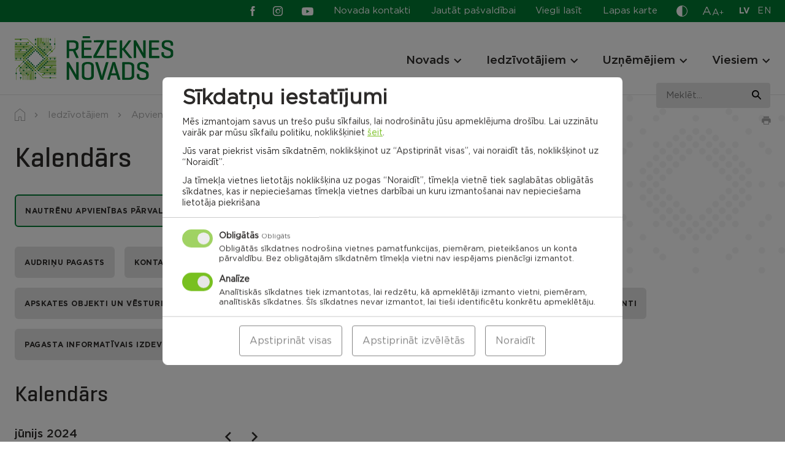

--- FILE ---
content_type: text/html; charset=UTF-8
request_url: https://rezeknesnovads.lv/iedzivotajiem/apvienibu-parvalde/nautrenu-apvienibas-parvalde/audrinu-pagasts/pagasta-kalendars/?dt=23&mo=06&yr=2024
body_size: 31235
content:

<!doctype html>
<html lang="lv">
  <head>
		<meta charset="UTF-8" />
		<meta name="format-detection" content="telephone=no">
		<meta http-equiv="X-UA-Compatible" content="IE=edge,chrome=1">
	  <meta name="viewport" content="width=device-width, initial-scale=1" />
	  <link rel="profile" href="https://gmpg.org/xfn/11" />

		<meta name='robots' content='index, follow, max-image-preview:large, max-snippet:-1, max-video-preview:-1' />

	<!-- This site is optimized with the Yoast SEO plugin v26.5 - https://yoast.com/wordpress/plugins/seo/ -->
	<style id="aoatfcss" media="all">.slick-slider{position:relative;display:block;box-sizing:border-box;-webkit-touch-callout:none;-ms-touch-action:pan-y;touch-action:pan-y}.slick-list{position:relative;display:block;overflow:hidden;margin:0;padding:0}.slick-slider .slick-track,.slick-slider .slick-list{-webkit-transform:translate3d(0,0,0);-moz-transform:translate3d(0,0,0);-ms-transform:translate3d(0,0,0);-o-transform:translate3d(0,0,0);transform:translate3d(0,0,0)}.slick-track{position:relative;top:0;left:0;display:block;margin-left:auto;margin-right:auto}.slick-track:before,.slick-track:after{display:table;content:''}.slick-track:after{clear:both}.slick-slide{display:none;float:left;height:100%;min-height:1px}.slick-slide img{display:block}.slick-initialized .slick-slide{display:block}html{line-height:1.15;-webkit-text-size-adjust:100%}body{margin:0}a{background-color:transparent}strong{font-weight:bolder}sup{font-size:75%;line-height:0;position:relative;vertical-align:baseline}sup{top:-.5em}img{border-style:none}button,input{font-family:inherit;font-size:100%;line-height:1.15;margin:0}button,input{overflow:visible}button{text-transform:none}button,[type=button],[type=submit]{-webkit-appearance:button}button::-moz-focus-inner,[type=button]::-moz-focus-inner,[type=submit]::-moz-focus-inner{border-style:none;padding:0}button:-moz-focusring,[type=button]:-moz-focusring,[type=submit]:-moz-focusring{outline:1px dotted ButtonText}::-webkit-file-upload-button{-webkit-appearance:button;font:inherit}*,*:before,*:after{-webkit-box-sizing:border-box;-moz-box-sizing:border-box;box-sizing:border-box}html,body,div,span,h2,h3,h4,p,a,img,strong,sup,ul,li,form,table,tbody,tr,td,article,canvas,figure,footer,header,nav,section,button{margin:0;padding:0}article,figure,footer,header,nav,section{display:block}ul{list-style:none}table{border-collapse:collapse;border-spacing:0}button,input{border:none}button{border-radius:0;background:0 0}a:visited,button:visited{outline:none}a{text-decoration:none}a,a *,button,button *{text-decoration-skip:none !important;text-decoration-skip-ink:none !important}a:visited,a *:visited{text-decoration-skip:none!important;text-decoration-skip-ink:none!important}canvas,img{vertical-align:middle}img{max-width:100%;max-height:100%}.slick-slide{outline:0}.update-browser-notification{position:fixed;top:0;left:0;z-index:9999;display:none !important;width:100%;height:100%;background-color:rgba(68,68,68,.8)}.update-browser-notification .ubn-table{display:table;width:100%;height:100%}.update-browser-notification .ubn-cell{display:table-cell;padding-top:30px;padding-bottom:30px;vertical-align:middle}.update-browser-notification .ubn-outer{width:90%;max-width:1064px;margin:0 auto;padding:38px 30px 47px;background-color:#fff}.update-browser-notification .ubn-inner{max-width:855px;margin:0 auto;text-align:center}.update-browser-notification .ubn-text{margin-bottom:35px;color:gray}.update-browser-notification .ubn-title{margin-bottom:16px;font-size:31px;font-weight:700;color:gray;letter-spacing:.01em}.update-browser-notification .ubn-p{margin-bottom:8px;font-size:16px;letter-spacing:.01em;line-height:28px}.update-browser-notification .ubn-p.last{margin-bottom:0}.update-browser-notification .ubn-icon-wrap{margin:0 -30px;font-size:0}.update-browser-notification .ubn-icon-wrap:before,.update-browser-notification .ubn-icon-wrap:after{display:table;content:''}.update-browser-notification .ubn-icon-wrap:after{clear:both}.update-browser-notification .ubn-browser-link{display:inline-block;width:183px;margin-bottom:42px;padding:0 15px}.update-browser-notification .ubn-browser-icon{display:block;width:100px;height:100px;margin:0 auto 15px;background-image:url(//rezeknesnovads.lv/wp-content/themes/pandago/assets/css/../img/browsers.png?v=2);background-repeat:no-repeat}.update-browser-notification .ubn-browser-link-firefox .ubn-browser-icon{background-position:0 0}.update-browser-notification .ubn-browser-link-chrome .ubn-browser-icon{background-position:-100px 0}.update-browser-notification .ubn-browser-link-edge .ubn-browser-icon{background-position:-200px 0}.update-browser-notification .ubn-browser-link-opera .ubn-browser-icon{background-position:-300px 0}.update-browser-notification .ubn-browser-link-safari .ubn-browser-icon{background-position:-400px 0}.update-browser-notification .ubn-browser-name{font-size:16px;color:gray}.update-browser-notification .ubn-close{display:inline-block;min-width:180px;height:43px;font-size:15px;line-height:43px;white-space:nowrap;color:#fff;background-color:#333}.cc-window{opacity:1}.cc-animate.cc-revoke.cc-bottom{-webkit-transform:translateY(2em);transform:translateY(2em)}.cc-link{text-decoration:underline}.cc-revoke,.cc-window{position:fixed;overflow:hidden;-webkit-box-sizing:border-box;box-sizing:border-box;font-size:16px;line-height:1.5em;display:-ms-flexbox;display:-webkit-box;display:flex;-ms-flex-wrap:nowrap;flex-wrap:nowrap;z-index:9999}.cc-window.cc-floating{padding:2em;max-width:24em;-ms-flex-direction:column;-webkit-box-orient:vertical;-webkit-box-direction:normal;flex-direction:column}.cc-revoke{padding:.5em}.cc-link{opacity:.8;display:inline-block;padding:.2em}.cc-link:visited{color:initial}.cc-btn{display:block;padding:.4em .8em;font-size:.9em;font-weight:700;border-width:2px;border-style:solid;text-align:center;white-space:nowrap}.cc-highlight .cc-btn:first-child{background-color:transparent;border-color:transparent}.cc-revoke.cc-bottom{bottom:0;left:3em;border-top-left-radius:.5em;border-top-right-radius:.5em}.cc-revoke.cc-right{right:3em;left:unset}.cc-right{right:1em}.cc-bottom{bottom:1em}.cc-floating .cc-message{display:block;margin-bottom:1em}.cc-window.cc-floating .cc-compliance{-ms-flex:1 0 auto;-webkit-box-flex:1;flex:1 0 auto}.cc-compliance{display:-ms-flexbox;display:-webkit-box;display:flex;-ms-flex-align:center;-webkit-box-align:center;align-items:center;-ms-flex-line-pack:justify;align-content:space-between}.cc-floating .cc-compliance>.cc-btn{-ms-flex:1;-webkit-box-flex:1;flex:1}.cc-btn+.cc-btn{margin-left:.5em}@media screen and (max-width:900px){.cc-btn{white-space:normal}}@media screen and (max-width:414px) and (orientation:portrait),screen and (max-width:736px) and (orientation:landscape){.cc-window.cc-bottom{bottom:0}.cc-window.cc-floating,.cc-window.cc-right{left:0;right:0}.cc-window.cc-floating{max-width:none}.cc-window .cc-message{margin-bottom:1em}}.cc-window{background-color:#fff}.cc-window .cc-compliance .cc-btn{font-size:16px;text-transform:uppercase;font-weight:700;letter-spacing:1.3px;text-decoration:none;padding:10.5px 15px;display:block;text-align:center;border:0}.cc-window .cc-compliance .cc-deny{-webkit-box-ordinal-group:3;-ms-flex-order:2;order:2;margin-left:.5em}.cc-revoke{display:none !important}@media (max-width:340px){.cc-window.cc-floating .cc-compliance{flex-wrap:wrap}.cc-window .cc-compliance .cc-btn{width:100%;min-width:100%}.cc-window .cc-compliance .cc-deny{margin-left:0;margin-top:.5em}}#sound_container{position:absolute;z-index:999999;display:none}#sound_container.size_1{width:33px;height:32px}#sound_text{display:none}#sound_container.speaker_32.size_1{background:transparent url(//rezeknesnovads.lv/wp-content/plugins/gspeech/includes/css/../images/32/speaker32.png) 1px top no-repeat}#sexy_tooltip_title{position:absolute;display:none;z-index:9997;width:222px}.the-tooltip>.tooltip_inner{border:solid 1px;border-radius:5px;-webkit-box-shadow:0 1px 2px rgba(0,0,0,.3),0 1px 0 rgba(255,255,255,.3) inset;-moz-box-shadow:0 1px 2px rgba(0,0,0,.3),0 1px 0 rgba(255,255,255,.3) inset;box-shadow:0 1px 2px rgba(0,0,0,.3),0 1px 0 rgba(255,255,255,.3) inset;-webkit-box-sizing:border-box;-moz-box-sizing:border-box;-ms-box-sizing:border-box;box-sizing:border-box;font-size:14px;padding:7px 13px 7px 12px;position:absolute;width:250px;z-index:999;line-height:24px;font-weight:400}.the-tooltip>.tooltip_inner:after,.the-tooltip>.tooltip_inner:before{border:solid 11px;content:"";display:block;margin:0 20px;position:absolute}.the-tooltip.left>.tooltip_inner{left:0}.the-tooltip.left>.tooltip_inner:after,.the-tooltip.left>.tooltip_inner:before{left:0}.the-tooltip.top>.tooltip_inner{bottom:100%;margin-bottom:15px}.the-tooltip.top>.tooltip_inner:after{margin-top:-1px}.the-tooltip.top>.tooltip_inner:after,.the-tooltip.top>.tooltip_inner:before{border-bottom-color:transparent !important;border-left-color:transparent !important;border-right-color:transparent !important;top:100%}.the-tooltip.top>.tooltip_inner:before{margin-top:0}.the-tooltip.dark-midnight-blue>.tooltip_inner{background-color:#036;border-color:#000d1a;color:#fff}.the-tooltip.dark-midnight-blue>.tooltip_inner:after{border-color:#036}.the-tooltip.dark-midnight-blue>.tooltip_inner:before{border-color:#000d1a}.the-tooltip.dark-midnight-blue>.tooltip_inner{text-shadow:0 1px 0 rgba(0,0,0,.5)}@font-face{font-family:'Gotham Book';src:url(//rezeknesnovads.lv/wp-content/themes/rezeknes-novads/assets/css/../fonts/GothamBook-Italic.woff2) format("woff2"),url(//rezeknesnovads.lv/wp-content/themes/rezeknes-novads/assets/css/../fonts/GothamBook-Italic.woff) format("woff");font-weight:400;font-style:italic;font-display:swap}@font-face{font-family:'Gotham';src:url(//rezeknesnovads.lv/wp-content/themes/rezeknes-novads/assets/css/../fonts/Gotham-Bold.woff2) format("woff2"),url(//rezeknesnovads.lv/wp-content/themes/rezeknes-novads/assets/css/../fonts/Gotham-Bold.woff) format("woff");font-weight:700;font-style:normal;font-display:swap}@font-face{font-family:'Geogrotesque';src:url(//rezeknesnovads.lv/wp-content/themes/rezeknes-novads/assets/css/../fonts/Geogrotesque-Regular.woff2) format("woff2"),url(//rezeknesnovads.lv/wp-content/themes/rezeknes-novads/assets/css/../fonts/Geogrotesque-Regular.woff) format("woff");font-weight:400;font-style:normal;font-display:swap}@font-face{font-family:'Geogrotesque';src:url(//rezeknesnovads.lv/wp-content/themes/rezeknes-novads/assets/css/../fonts/Geogrotesque-Medium.woff2) format("woff2"),url(//rezeknesnovads.lv/wp-content/themes/rezeknes-novads/assets/css/../fonts/Geogrotesque-Medium.woff) format("woff");font-weight:500;font-style:normal;font-display:swap}@font-face{font-family:'Geogrotesque';src:url(//rezeknesnovads.lv/wp-content/themes/rezeknes-novads/assets/css/../fonts/Geogrotesque-Bold.woff2) format("woff2"),url(//rezeknesnovads.lv/wp-content/themes/rezeknes-novads/assets/css/../fonts/Geogrotesque-Bold.woff) format("woff");font-weight:700;font-style:normal;font-display:swap}@font-face{font-family:'Gotham';src:url(//rezeknesnovads.lv/wp-content/themes/rezeknes-novads/assets/css/../fonts/Gotham-Light.woff2) format("woff2"),url(//rezeknesnovads.lv/wp-content/themes/rezeknes-novads/assets/css/../fonts/Gotham-Light.woff) format("woff");font-weight:300;font-style:normal;font-display:swap}@font-face{font-family:'Gotham Book';src:url(//rezeknesnovads.lv/wp-content/themes/rezeknes-novads/assets/css/../fonts/Gotham-Book.woff2) format("woff2"),url(//rezeknesnovads.lv/wp-content/themes/rezeknes-novads/assets/css/../fonts/Gotham-Book.woff) format("woff");font-weight:400;font-style:normal;font-display:swap}@font-face{font-family:'Gotham';src:url(//rezeknesnovads.lv/wp-content/themes/rezeknes-novads/assets/css/../fonts/Gotham-Medium.woff2) format("woff2"),url(//rezeknesnovads.lv/wp-content/themes/rezeknes-novads/assets/css/../fonts/Gotham-Medium.woff) format("woff");font-weight:500;font-style:normal;font-display:swap}@font-face{font-family:'icomoon';src:url(//rezeknesnovads.lv/wp-content/themes/rezeknes-novads/assets/css/../fonts/icomoon.eot);src:url(//rezeknesnovads.lv/wp-content/themes/rezeknes-novads/assets/css/../fonts/icomoon.eot#iefix) format("embedded-opentype"),url(//rezeknesnovads.lv/wp-content/themes/rezeknes-novads/assets/css/../fonts/icomoon.ttf) format("truetype"),url(//rezeknesnovads.lv/wp-content/themes/rezeknes-novads/assets/css/../fonts/icomoon.woff) format("woff"),url(//rezeknesnovads.lv/wp-content/themes/rezeknes-novads/assets/css/../fonts/icomoon.svg#icomoon) format("svg");font-weight:400;font-style:normal;font-display:swap}.ic{font-family:'icomoon' !important;speak:never;font-style:normal;font-weight:400;font-variant:normal;text-transform:none;line-height:1;-webkit-font-smoothing:antialiased;-moz-osx-font-smoothing:grayscale}.ic-waze:before{content:"\e932"}.ic-cross:before{content:"\e934"}.ic-living-2:before{content:"\e929"}.ic-list:before{content:"\e925"}.ic-attention:before{content:"\e917"}.ic-mortgage:before{content:"\e901"}.ic-businessman:before{content:"\e902"}.ic-rights:before{content:"\e903"}.ic-contact:before{content:"\e906"}.ic-tourism:before{content:"\e908"}.ic-community:before{content:"\e909"}.ic-planing:before{content:"\e90a"}.ic-projects:before{content:"\e90b"}.ic-search:before{content:"\e90f"}.ic-contrast:before{content:"\e910"}.ic-draugiem:before{content:"\e911"}.ic-youtube:before{content:"\e912"}.ic-twitter:before{content:"\e913"}.ic-instagram:before{content:"\e914"}.ic-facebook:before{content:"\e915"}.ic-arrow-left:before{content:"\e90d"}.ic-arrow-right:before{content:"\e90e"}.ic-pause:before{content:"\e905"}.ic-marker:before{content:"\e90c"}@-ms-viewport{width:device-width}html{-webkit-box-sizing:border-box;box-sizing:border-box;-ms-overflow-style:scrollbar}*,*:before,*:after{-webkit-box-sizing:inherit;box-sizing:inherit}.container,.mega-menu-row{width:100%;margin-right:auto;margin-left:auto}.row,.mega-menu-row>.mega-sub-menu{display:-ms-flexbox;display:-webkit-box;display:flex;-ms-flex-wrap:wrap;flex-wrap:wrap}.mega-menu-column,.col-12,.col-md-4,.col-md-6,.col-md-8,.col-md-10,.col-lg-2,.col-lg-3,.col-lg-4,.col-lg-7,.col-lg-8{position:relative;width:100%;min-height:1px}.mega-menu-columns-4-of-12{-ms-flex:0 0 33.333333%;-webkit-box-flex:0;flex:0 0 33.333333%;max-width:33.333333%}.col-12{-ms-flex:0 0 100%;-webkit-box-flex:0;flex:0 0 100%;max-width:100%}@media (min-width:768px){.col-md-4{-ms-flex:0 0 33.333333%;-webkit-box-flex:0;flex:0 0 33.333333%;max-width:33.333333%}.col-md-6{-ms-flex:0 0 50%;-webkit-box-flex:0;flex:0 0 50%;max-width:50%}.col-md-8{-ms-flex:0 0 66.666667%;-webkit-box-flex:0;flex:0 0 66.666667%;max-width:66.666667%}.col-md-10{-ms-flex:0 0 83.333333%;-webkit-box-flex:0;flex:0 0 83.333333%;max-width:83.333333%}}@media (min-width:1100px){.col-lg-2{-ms-flex:0 0 16.666667%;-webkit-box-flex:0;flex:0 0 16.666667%;max-width:16.666667%}.col-lg-3{-ms-flex:0 0 25%;-webkit-box-flex:0;flex:0 0 25%;max-width:25%}.col-lg-4{-ms-flex:0 0 33.333333%;-webkit-box-flex:0;flex:0 0 33.333333%;max-width:33.333333%}.col-lg-7{-ms-flex:0 0 58.333333%;-webkit-box-flex:0;flex:0 0 58.333333%;max-width:58.333333%}.col-lg-8{-ms-flex:0 0 66.666667%;-webkit-box-flex:0;flex:0 0 66.666667%;max-width:66.666667%}.offset-lg-1{margin-left:8.333333%}.offset-lg-2{margin-left:16.666667%}}.d-none{display:none !important}@media (min-width:768px){.d-md-none{display:none !important}.d-md-block{display:block !important}.d-md-flex{display:-ms-flexbox !important;display:-webkit-box !important;display:flex !important}}@media (min-width:1100px){.d-lg-none{display:none !important}.d-lg-block{display:block !important}}.justify-content-center{-ms-flex-pack:center !important;-webkit-box-pack:center !important;justify-content:center !important}.justify-content-between{-ms-flex-pack:justify !important;-webkit-box-pack:justify !important;justify-content:space-between !important}.align-items-end{-ms-flex-align:end !important;-webkit-box-align:end !important;align-items:flex-end !important}.align-items-center{-ms-flex-align:center !important;-webkit-box-align:center !important;align-items:center !important}@media (min-width:768px){.justify-content-md-end{-ms-flex-pack:end !important;-webkit-box-pack:end !important;justify-content:flex-end !important}.align-items-md-center{-ms-flex-align:center !important;-webkit-box-align:center !important;align-items:center !important}}@media (min-width:1100px){.justify-content-lg-end{-ms-flex-pack:end !important;-webkit-box-pack:end !important;justify-content:flex-end !important}}.container,.mega-menu-row{max-width:1284px;padding-left:24px;padding-right:24px}.row,.mega-menu-row>.mega-sub-menu{margin-left:-12px;margin-right:-12px}.mega-menu-column,.col-12,.col-md-4,.col-md-6,.col-md-8,.col-md-10,.col-lg-2,.col-lg-3,.col-lg-4,.col-lg-7,.col-lg-8{padding-left:12px;padding-right:12px}@media (max-width:1099px){.container{max-width:654px;padding-left:24px;padding-right:24px}.row{margin-left:-12px;margin-right:-12px}.col-12,.col-md-4,.col-md-6,.col-md-8,.col-md-10,.col-lg-2,.col-lg-3,.col-lg-4,.col-lg-7,.col-lg-8{padding-left:12px;padding-right:12px}}@media (max-width:767px){.container{padding-left:24px;padding-right:24px}.row{margin-left:-12px;margin-right:-12px}.col-12,.col-md-4,.col-md-6,.col-md-8,.col-md-10,.col-lg-2,.col-lg-3,.col-lg-4,.col-lg-7,.col-lg-8{padding-left:12px;padding-right:12px}}@media (max-width:479px){.container{padding-left:24px;padding-right:24px}.row{margin-left:-12px;margin-right:-12px}.col-12,.col-md-4,.col-md-6,.col-md-8,.col-md-10,.col-lg-2,.col-lg-3,.col-lg-4,.col-lg-7,.col-lg-8{padding-left:12px;padding-right:12px}}@media (min-width:768px) and (max-width:1099px){.m-l-auto-md{margin-left:auto}}.relative{position:relative}.abs-c{position:absolute;top:50%;right:auto;bottom:auto;left:50%;-webkit-transform:translate(-50%,-50%);transform:translate(-50%,-50%)}.flex{display:-webkit-box;display:-ms-flexbox;display:flex;-webkit-box-orient:horizontal;-webkit-box-direction:normal;-ms-flex-direction:row;flex-direction:row;-ms-flex-wrap:wrap;flex-wrap:wrap}html,body{-webkit-font-kerning:auto;font-kerning:auto;overflow-x:hidden}body{display:-webkit-box;display:-ms-flexbox;display:flex;-webkit-box-orient:vertical;-webkit-box-direction:normal;-ms-flex-direction:column;flex-direction:column;width:100%}.site-wrap{display:-webkit-box;display:-ms-flexbox;display:flex;-webkit-box-orient:vertical;-webkit-box-direction:normal;-ms-flex-direction:column;flex-direction:column;-ms-flex-wrap:nowrap;flex-wrap:nowrap;min-height:100vh;width:100%;z-index:1}.site-content{-webkit-box-flex:1 !important;-ms-flex:1 1 auto !important;flex:1 1 auto !important}img{height:auto;max-width:100%;max-height:100%}.bg-secondary{background-color:#007a33}.bg-grey{background-color:#e3e3e3}.bg-cover{background-size:cover;background-position:center}.text-center{text-align:center}.text-right{text-align:right}.semibold{font-family:'Gotham',sans-serif;font-weight:500}.italic{font-style:italic}.c-white{color:#fff}.c-primary{color:#78c020}.btn,.cc-window .cc-compliance .cc-btn{position:relative;display:inline-block;vertical-align:middle;padding:19px 19px 18px;font-family:'Gotham',sans-serif;font-weight:700;font-size:12rem;text-align:center;line-height:1 !important;text-transform:uppercase;white-space:nowrap;text-decoration:none !important;letter-spacing:.05em;background:0 0;border:1px solid transparent;border-radius:6px}.btn-primary,.cc-window .cc-compliance .cc-btn.cc-allow{color:#fff;background-color:#78c020}.btn-secondary{color:#2c2a29;background-color:#e3e3e3}.btn.s-186{min-width:186px}@-webkit-keyframes rotate{100%{-webkit-transform:rotate(360deg);transform:rotate(360deg)}}@keyframes rotate{100%{-webkit-transform:rotate(360deg);transform:rotate(360deg)}}.ar-container{width:100%}.ar{position:relative;width:100%;height:0}img.has-ar-viewbox{position:absolute;top:0;left:0;width:100%;max-width:none;height:100%;max-height:none}[data-render]{position:relative;width:100%;height:100px;background-color:#f4f4f4}[data-render]:after{-webkit-animation:rotate 1s linear infinite;animation:rotate 1s linear infinite;background:0 0;border:4px solid #ccc;border-bottom-color:#78c020;border-radius:50%;height:24px;left:50%;margin-left:10px;margin-top:-12px;opacity:1;padding:0;position:absolute;top:50%;width:24px;z-index:9999;content:''}html{font-size:1px}body{font-family:'Gotham Book',sans-serif;font-size:15rem;color:#2c2a29;line-height:24rem}.p{font-size:15rem;line-height:24rem}.p.small{font-size:13rem;line-height:21rem}a{color:#78c020}a[href^="tel:"]{color:#2c2a29}.editor>*:last-child{margin-bottom:0 !important}.link{font-family:'Gotham',sans-serif;font-weight:500;color:#78c020;text-decoration:underline}.editor p{margin-bottom:24px}.editor strong{font-family:'Gotham',sans-serif;font-weight:500}.h1{font-family:'Geogrotesque',sans-serif;font-size:45rem;font-weight:500;line-height:56rem}.h2{font-family:'Geogrotesque',sans-serif;font-size:36rem;font-weight:500;line-height:45rem}.h3,.nav-main .mega-menu-item.widget_text .mega-block-title,.nav-footer.large a{font-family:'Gotham',sans-serif;font-size:19rem;font-weight:500;line-height:24rem}.h4{font-family:'Gotham',sans-serif;font-size:14rem;font-weight:700;line-height:18rem;letter-spacing:.05em;text-transform:uppercase}@media (max-width:767px){.h1{font-size:38rem;line-height:48rem}.h2{font-size:30rem;line-height:37rem}}.site-notification{position:relative;z-index:3;display:none;padding-top:29px;padding-bottom:29px;background-color:#eabeb0}.site-notification .inner{padding-left:78px}.site-notification .ic:not(.ic-cross){position:absolute;top:3px;left:0;font-size:44px}.site-notification p{margin-bottom:2px}.site-notification a{color:#2c2a29}.site-notification .close{position:absolute;top:16px;right:16px;font-size:16px}.site-notification.active{display:block}@media (max-width:767px){.site-notification{padding-top:40px}.site-notification .inner{padding-left:50px}.site-notification .ic:not(.ic-cross){font-size:30px}}.site-header{position:fixed;top:0;left:0;z-index:4;width:100%;background-color:#fff;border-bottom:1px solid #e3e3e3}.site-header .dropdown-wrap{position:absolute;top:100%;left:50%;-webkit-transform:translateX(-50%);transform:translateX(-50%);z-index:1;display:none;padding-top:9px}.site-header .dropdown{min-width:100px;background-color:#fff;border:1px solid #ababab}.site-header .dropdown button{display:block;width:100%}@media (max-width:767px){.site-header .dropdown-wrap{position:relative;top:0;left:0;-webkit-transform:none;transform:none;display:block;padding:0}.site-header .dropdown{display:-webkit-box;display:-ms-flexbox;display:flex;-ms-flex-wrap:wrap;flex-wrap:wrap;-webkit-box-align:center;-ms-flex-align:center;align-items:center;border:0}.site-header .dropdown button{width:auto}}.site-header .top-row,.site-header .top-row a{color:#fff}.site-header .top-row{z-index:3;padding-top:6px;padding-bottom:6px}@media (max-width:767px){.site-header .top-row{margin-top:0;padding-top:8px;padding-bottom:9px}}.nav-aside{margin-right:28px}.nav-aside li:not(:last-child){margin-right:29px}.nav-aside a{display:block}.nav-aside a:before{display:block;height:0;font-family:'Gotham',sans-serif;font-weight:700;visibility:hidden;overflow:hidden;content:attr(data-title)}@media (max-width:1099px){.nav-aside li:not(.easy-read){display:none}}@media (max-width:767px){.nav-aside a{color:#2c2a29}}.social{display:-webkit-box;display:-ms-flexbox;display:flex;-ms-flex-wrap:wrap;flex-wrap:wrap;-webkit-box-align:center;-ms-flex-align:center;align-items:center}.social li:not(:last-child){margin-right:31px}.social a{display:block;font-size:19px}.social .ic-facebook,.social .ic-instagram{font-size:16px}.social .ic-facebook{margin-right:-6px}@media (min-width:1100px){.site-header .social{margin-right:33px}}@media (max-width:1099px){.site-header .social{margin-left:-4px}}.font-sizer{margin-right:25px}.font-sizer .trigger{color:#fff}.font-sizer .trigger span{display:block}.font-sizer .trigger span:nth-child(1){margin-right:1px;font-size:19rem}.font-sizer .trigger span:nth-child(2){font-size:15rem}.font-sizer .trigger span:nth-child(3){position:relative;top:-2px;font-size:12rem}.font-sizer .dropdown button{padding:9px 9px 10px;text-align:left}.font-sizer .dropdown .active{color:#fff;background-color:#78c020}@media (max-width:1099px){.font-sizer{margin-right:33px}}@media (max-width:767px){.font-sizer{margin-right:0;margin-bottom:24px;padding-bottom:17px;border-bottom:1px solid #e3e3e3}.font-sizer .trigger{margin-right:25px;color:#2c2a29}.font-sizer .dropdown-wrap{margin-top:5px}.font-sizer .dropdown button{padding:0}.font-sizer .dropdown button.active{color:#78c020;background-color:transparent}.font-sizer .dropdown button:not(:last-child){margin-right:24px}}.language-switcher{margin-right:-1px}.language-switcher li:not(:last-child){margin-right:12px}.language-switcher a{font-size:14rem;text-transform:uppercase;letter-spacing:.02em}.language-switcher a:before{display:block;height:0;font-family:'Gotham',sans-serif;font-weight:700;visibility:hidden;overflow:hidden;content:attr(hreflang)}.language-switcher .active a{font-family:'Gotham',sans-serif;font-weight:700}@media (max-width:767px){.lang-wrap{margin-bottom:4px;padding-bottom:12px;border-bottom:1px solid #e3e3e3}.language-switcher{margin-right:32px}.language-switcher a{color:#2c2a29}}.color-switcher{margin-right:24px}.color-switcher .trigger{display:block;height:21px;font-size:18rem;color:#fff}.color-switcher .dropdown{padding-top:12px;padding-bottom:12px}.color-switcher .dropdown button{position:relative;width:32px;height:32px;margin-left:auto;margin-right:auto;border-radius:50%}.color-switcher .dropdown button:not(:last-child){margin-bottom:12px}.color-switcher .dropdown .cs-1{color:#fff;background-color:#000}.color-switcher .dropdown .cs-2{color:#000;background-color:#fafa00}.color-switcher .dropdown .cs-3{color:#fafa00;background-color:#000}.color-switcher .dropdown button.reset{width:auto;height:auto}@media (max-width:767px){.color-switcher{display:-webkit-box;display:-ms-flexbox;display:flex;-ms-flex-wrap:wrap;flex-wrap:wrap;-webkit-box-align:center;-ms-flex-align:center;align-items:center;margin-right:0;margin-bottom:5px}.color-switcher .trigger{margin-right:42px;color:#000}.color-switcher .dropdown button:not(:last-child){margin-bottom:0;margin-right:24px}}.site-header .bot-row{z-index:2;padding-top:23px;padding-bottom:23px}@media (max-width:1099px){.site-header .bot-row{padding-top:19px;padding-bottom:18px}}@media (max-width:767px){.site-header .bot-row{padding-top:12px;padding-bottom:10px}}.site-header .logo-wrap{position:relative;z-index:2}.site-header .site-logo{display:block;width:260px}@media (max-width:1099px){.site-header .site-logo{width:186px}}@media (max-width:767px){.site-header .site-logo{width:150px}}.mega-menu-toggle{display:none !important}.nav-bg-fix{position:absolute;top:0;left:0;z-index:1;width:100%;height:100%;background-color:#fff}.nav-bg{position:fixed;top:0;left:0;z-index:3;width:100%;height:100%;opacity:0;background-color:rgba(44,42,41,.4)}.nav-wrap{margin-top:8px}.nav-main .mega-menu-wrap>ul{display:-webkit-box;display:-ms-flexbox;display:flex;-ms-flex-wrap:wrap;flex-wrap:wrap}.nav-main li{position:relative}.nav-main>.mega-menu-wrap>ul>li:not(:last-child){margin-right:40px}.nav-main>.mega-menu-wrap>ul>.mega-menu-item-has-children{padding-right:20px}.nav-main a{color:#2c2a29}.nav-main .mega-menu-wrap>ul>li>a{position:relative;z-index:2;font-family:'Gotham',sans-serif;font-size:19rem;font-weight:500;line-height:24rem}.nav-main .mega-menu-wrap>ul>li:before{position:absolute;bottom:-8px;left:-30px;z-index:3;width:100%;height:2px;background:#2c2a29;opacity:0;content:''}.nav-main .mega-menu-item.widget_text{display:block;margin-bottom:12px}.nav-main .mega-menu-item.widget_text:not(:first-child){margin-top:26px}.nav-main .mega-sub-menu .mega-sub-menu .mega-sub-menu li:not(:last-child):not(.widget_text){margin-bottom:10px}.nav-main .indicator{position:absolute;top:2px;right:-3px;z-index:2;width:20px;height:20px}.nav-main .indicator .ic{-webkit-transform:translate(-50%,-50%) rotate(90deg);transform:translate(-50%,-50%) rotate(90deg);font-size:12px}.nav-main .mega-menu-wrap>ul>li>.mega-sub-menu{position:fixed;top:-700px;left:0;width:100%;padding-top:60px;padding-bottom:57px;background:#fff}.nav-main .mega-sub-menu .mega-sub-menu .mega-sub-menu a{display:block}.nav-main .mega-sub-menu .mega-sub-menu .mega-sub-menu li:not(.col-title) a:before{display:block;height:0;font-family:'Gotham',sans-serif;font-weight:500;visibility:hidden;overflow:hidden;content:attr(data-title)}@media (max-width:1099px){.burger{position:relative;display:block;width:40px;height:40px;margin:7px 14px 0 -10px}.burger span{position:absolute;left:10px;width:20px;height:2px;background:#2c2a29}.burger .cheese{top:9px}.burger .bacon{top:15px}.burger .bun{top:21px}.nav-wrap{margin-top:17px}.nav-main{display:none}.handheld-menu{position:fixed;top:0;left:-100%;z-index:1;width:100%;height:100%;padding-top:126px}.handheld-menu-bg{position:fixed;top:126px;left:0;z-index:0;width:100%;height:100%;opacity:0;background-color:rgba(44,42,41,.4)}.handheld-menu .fh{height:100%}.handheld-menu .menu{padding:33px 78px 33px 0;background:#fff}.handheld-menu .menu:before{position:absolute;top:0;right:100%;width:100%;height:100%;background:inherit;content:''}.handheld-menu .menu-inner{overflow:scroll}.handheld-menu .nav-main,.handheld-menu .nav-main .mega-menu-wrap>ul{display:block}.handheld-menu .nav-main{margin-bottom:24px;padding-bottom:22px;border-bottom:1px solid #e3e3e3;overflow:hidden}.handheld-menu .nav-main .mega-menu-wrap>ul>li>.mega-sub-menu{position:relative;top:0 !important;display:none;padding-top:4px;padding-bottom:6px}.handheld-menu .nav-main>.mega-menu-wrap>ul>li>.mega-sub-menu:before{position:absolute;top:7px;left:0;width:200%;height:2px;background:#2c2a29;content:''}.nav-main .mega-menu-wrap>ul>li:before{content:none}.handheld-menu .nav-main>.mega-menu-wrap>ul>li,.handheld-menu .nav-main>.mega-menu-wrap>ul>li:not(:last-child){margin-right:0}.handheld-menu .nav-main>.mega-menu-wrap>ul>li:not(:last-child){margin-bottom:22px}.mega-menu-row{max-width:100%;padding:0}.mega-menu-row>.mega-sub-menu{display:block;margin:0}.mega-menu-columns-4-of-12{display:block;width:100%;max-width:100%;-webkit-box-flex:0;-ms-flex:0 0 100%;flex:0 0 100%;padding:0}.mega-menu-column:not(:last-child){margin-bottom:10px}.handheld-menu .nav-main .mega-menu-wrap>ul>li>a{position:relative;display:block}.handheld-menu .heading{margin-bottom:20px}.handheld-menu .nav-main .indicator{right:0}.handheld-menu .nav-main .mega-block-title{margin-top:29px}.handheld-menu .nav-main .indicator{z-index:3;width:30px;height:30px}.nav-main>.mega-menu-wrap>ul>.mega-menu-item-has-children{padding-right:60px}}@media (max-width:767px){.nav-wrap{margin-top:0}.handheld-menu{padding-top:106px;background:#fff}.handheld-menu .menu{padding:24px 0}.handheld-menu .nav-main .indicator{top:-3px;right:0;width:30px;height:30px}}.search-form-toggle{position:relative;z-index:1;display:none;width:46px;height:46px;margin-left:24px;margin-right:-15px;font-size:15px}.search-form{position:absolute;top:100%;right:24px;z-index:2;width:186px;margin-top:-19px}.search-form input{display:block;width:100%;padding:12px 46px 12px 16px;border-radius:4px;background-color:#e3e3e3}.search-form .submit{position:absolute;top:0;right:0;width:46px;height:100%}@media (max-width:1099px){.search-form{position:relative;top:0;right:0}}@media (max-width:767px){.search-form-toggle{display:block}.search-form{display:none}.handheld-menu .search-form{display:block;width:100%;margin-top:0;margin-bottom:14px}}.site-footer{padding-top:60px;padding-bottom:32px;background-position:right top;background-repeat:no-repeat;background-size:auto 100%;border-top:1px solid #e3e3e3}.site-footer .heading{margin-bottom:20px}.site-footer .contact-block{margin-bottom:27px}.site-footer .contact-block a[href^="mailto:"]{font-family:'Gotham',sans-serif;font-weight:500;text-decoration:underline}.site-footer .requisites{margin-top:7px}.site-footer .requisites .link{color:#2c2a29;text-decoration:none}.site-footer .top-row{margin-bottom:32px}.site-footer .site-logo{display:block;width:210px}.site-footer .mid-row{margin-bottom:57px}.map-links{padding-top:2px}.map-links a{position:relative;display:block;font-family:'Gotham',sans-serif;font-weight:500;color:#2c2a29}.map-links a:not(:last-child){margin-right:16px}.site-footer .social{margin-left:-4px}.nav-footer a{color:#2c2a29}.nav-footer:not(.large) li:not(:last-child){margin-bottom:10px}.nav-footer.large li:not(:last-child){margin-bottom:19px}.pdg-developer{display:-webkit-box;display:-ms-flexbox;display:flex;-ms-flex-wrap:wrap;flex-wrap:wrap;-webkit-box-align:center;-ms-flex-align:center;align-items:center;font-size:13rem;line-height:21rem}.pdg-developer span{margin-right:12px}.pdg-developer a{display:block;width:68px;height:26px;background-image:url(//rezeknesnovads.lv/wp-content/themes/rezeknes-novads/assets/css/../img/sem.svg);background-size:100% 100%}@media (max-width:1099px){.site-footer .mid-row{margin-bottom:61px}}@media (max-width:767px){.site-footer .mid-row{margin-bottom:54px}.site-footer .first-column{margin-bottom:58px}.copyright{max-width:270px;margin-bottom:13px}}.site-wrap{padding-top:155px}.site-content{position:relative}@media (max-width:1099px){.site-wrap{padding-top:132px}.home .site-wrap{padding-top:126px}}@media (max-width:767px){.site-wrap{padding-top:104px}.home .site-wrap{padding-top:106px}}.decor{position:absolute;display:block}.decor-dots{width:291px;height:291px;background-image:url(//rezeknesnovads.lv/wp-content/themes/rezeknes-novads/assets/css/../img/decor.svg);background-size:100% 100%}.hero-slider{margin-bottom:-25px}.hero-slider .slider{height:513px;overflow:hidden;opacity:0}.hero-slider .slider.slick-initialized{height:auto;overflow:auto;opacity:1}.hero-slider .slide{position:relative;height:513px}.hero-slider .slide:before{position:absolute;top:0;left:0;width:100%;height:100%;background-color:#2c2a29;opacity:.4;content:''}.hero-slider .slide .content{max-width:500px;padding:20px;margin-left:-20px;margin-bottom:16px}.hero-slider .slide .btn{padding:17px 19px 16px}.hero-slider .inner{height:100%}.hero-slider .slide .title{margin-bottom:9px;line-height:52rem}.hero-slider .slide .text{margin-bottom:29px}.hero-slider .decor{bottom:0;right:128px}.hero-slider .controls-wrap{position:absolute;top:0;left:0;width:100%;height:100%}.hero-slider .controls{margin-right:-20px;padding:20px}.hero-slider .progress{margin-bottom:24px}@media (max-width:1099px){.hero-slider{margin-bottom:27px}.hero-slider .decor{width:186px;height:186px}}@media (max-width:767px){.hero-slider{margin-bottom:6px}.hero-slider .slide .content{padding-top:68px}.hero-slider .decor{right:24px;width:143px;height:143px}.hero-slider .slide .title{margin-bottom:23px;line-height:48rem}.hero-slider .controls{display:-webkit-box;display:-ms-flexbox;display:flex;-ms-flex-wrap:wrap;flex-wrap:wrap;-webkit-box-align:center;-ms-flex-align:center;align-items:center;width:100%;margin-bottom:32px;margin-right:0;padding:0}.hero-slider .progress{margin-bottom:0;margin-right:24px}.navigation.vertical .slick-dots{margin-top:5px}.navigation.vertical .slick-dots li{display:inline-block;margin:0}.navigation.vertical .slick-dots li:not(:last-child){margin-bottom:0;margin-right:10px}}.progress{position:relative;height:44px;width:44px}.progress .background{width:100%;height:100%;border:4.4px solid #fff;border-radius:50%}.progress .circle{width:100%;height:100%;clip:rect(0,44px,44px,22px);left:0;position:absolute;top:0}.progress .half{width:100%;height:100%;border:4.4px solid #78c020;border-radius:50%;clip:rect(0,22px,44px,0);left:0;position:absolute;top:0}.progress .control{font-size:13px;color:#fff}.progress .control .ic{display:block}.progress[data-progress="43"] .circle .left-side{-webkit-transform:rotate(154.8deg);transform:rotate(154.8deg)}.progress[data-progress="43"] .circle .right-side{display:none}.slick-dots{display:-webkit-box;display:-ms-flexbox;display:flex;-ms-flex-wrap:wrap;flex-wrap:wrap;-webkit-box-pack:center;-ms-flex-pack:center;justify-content:center}.slick-dots li{margin:0 5px}.slick-dots button{display:block;width:10px;height:10px;margin:0 auto;text-indent:-9999px;overflow:hidden;background-color:#2c2a29;border-radius:50%;opacity:.2}.slick-dots .slick-active button{opacity:1 !important}.navigation.vertical .slick-dots{display:block}.navigation.vertical .slick-dots li{margin:0}.navigation.vertical .slick-dots li:not(:last-child){margin-bottom:10px}.navigation.on-bg .slick-dots button{background-color:#fff;opacity:.5}.slick-arrow{position:absolute;top:50%;-webkit-transform:translateY(-50%);transform:translateY(-50%);z-index:1;width:50px;height:50px;font-size:14px;color:#fff;background-color:rgba(0,0,0,.8)}.slick-prev{left:0}.slick-next{right:0}.shortcut-links a{position:relative;display:block;height:100%;padding:49px 20px 48px;color:#007a33;text-align:center}.home .shortcut-links a{border-radius:14px}.shortcut-links a:before,.shortcut-links a:after{position:absolute;left:0;width:100%;height:25px;background:0 0;content:''}.shortcut-links a:before{top:-25px;border-top-left-radius:14px;border-top-right-radius:14px}.shortcut-links a:after{bottom:-25px;border-bottom-left-radius:14px;border-bottom-right-radius:14px}.home .shortcut-links a:before,.home .shortcut-links a:after{content:none}.shortcut-links p{margin:0 -17px}.shortcut-links .icon-wrap{height:60px;margin-bottom:23px}.shortcut-links .ic{position:relative;display:block;font-size:60px}.home .shortcut-links{margin-bottom:76px}@media (min-width:1100px){.home .shortcut-links a{padding:74px 20px 71px}.shortcut-links a{min-height:215px}.home .shortcut-links a{min-height:0}.shortcut-links{min-height:215px}.home .shortcut-links{min-height:0}}@media (max-width:1099px){.shortcut-links{padding-top:26px;padding-bottom:26px}.home .shortcut-links{margin-bottom:56px;padding-top:0;padding-bottom:0}.shortcut-links a{padding:23px 20px}}@media (min-width:768px){.home .shortcut-links .ic-tourism{margin-top:7px}}@media (max-width:767px){.shortcut-links{padding-top:33px;padding-bottom:26px}.home .shortcut-links{padding-top:26px;padding-bottom:26px;margin-bottom:34px}.shortcut-links p{margin:0;max-width:240px}.shortcut-links a{position:relative;display:-webkit-box;display:-ms-flexbox;display:flex;-ms-flex-wrap:wrap;flex-wrap:wrap;-webkit-box-align:center;-ms-flex-align:center;align-items:center;padding:0;text-align:left}.shortcut-links .column:not(:last-child){margin-bottom:23px}.home .shortcut-links .column:not(:last-child){margin-bottom:24px}.shortcut-links .icon-wrap{width:41px;height:auto;margin-bottom:0;margin-right:24px}.shortcut-links .ic{font-size:41px}.shortcut-links .ic-tourism{margin-top:-4px;margin-bottom:-7px}}.overlay-post-link{position:absolute;top:0;left:0;width:100%;height:100%}.read-more{position:relative;display:inline-block;padding-right:21px;font-family:'Gotham',sans-serif;font-weight:500;color:#78c020}.read-more:after{position:absolute;top:1px;right:0;font-family:'icomoon';font-size:12px;content:'\e90e'}.logo-slider{padding-top:69px;padding-bottom:100px}.logo-slider .slider{margin-bottom:18px}.logo-slider .slick-slider .slick-track{display:-webkit-box;display:-ms-flexbox;display:flex;-webkit-box-align:center;-ms-flex-align:center;align-items:center}.logo-slider .slick-prev{margin-left:-65px}.logo-slider .slick-next{margin-right:-65px}.logo-slider img{margin-left:auto;margin-right:auto}@media (max-width:1099px){.logo-slider{padding-top:72px}.logo-slider .slider{position:static}.logo-slider .slick-prev{margin-left:0}.logo-slider .slick-next{margin-right:0}}@media (max-width:767px){.logo-slider{padding-top:29px;padding-bottom:60px}.logo-slider .slider{margin-bottom:0}.logo-slider .slick-arrow{display:none !important}}@-webkit-keyframes scale-in-out{0%{-webkit-transform:translateX(-50%) scale(1);transform:translateX(-50%) scale(1)}50%{-webkit-transform:translateX(-50%) scale(1.5);transform:translateX(-50%) scale(1.5)}100%{-webkit-transform:translateX(-50%) scale(1);transform:translateX(-50%) scale(1)}}@keyframes scale-in-out{0%{-webkit-transform:translateX(-50%) scale(1);transform:translateX(-50%) scale(1)}50%{-webkit-transform:translateX(-50%) scale(1.5);transform:translateX(-50%) scale(1.5)}100%{-webkit-transform:translateX(-50%) scale(1);transform:translateX(-50%) scale(1)}}.map img{opacity:1 !important}.map .area,.map .county-city-label{position:absolute;z-index:2;width:50px;padding-top:13px;font-family:'Geogrotesque',sans-serif;font-size:10px;font-weight:500;line-height:9px;text-align:center}.map .county-city-label{top:391px;left:408px;-webkit-transform:rotate(-74deg);transform:rotate(-74deg);padding-top:0}.map .area:before{position:absolute;top:0;left:50%;-webkit-transform:translateX(-50%);transform:translateX(-50%);width:5px;height:5px;background:#2c2a29;border-radius:50%;-webkit-box-shadow:0 0 0 4px rgba(44,42,41,.2);box-shadow:0 0 0 4px rgba(44,42,41,.2);content:'';-webkit-animation:scale-in-out 1.5s linear 2s infinite;animation:scale-in-out 1.5s linear 2s infinite}.map .area-1-1{top:174px;left:156px}.map .area-1-2{top:268px;left:216px}.map .area-1-3{top:313px;left:282px}.map .area-1-4{top:378px;left:289px}.map .area-1-5{top:394px;left:361px}.map .area-1-6{top:144px;left:256px}.map .area-1-7{top:182px;left:322px}.map .area-1-8{top:236px;left:319px}.map .area-2-1{top:152px;left:411px}.map .area-2-2{top:235px;left:422px}.map .area-2-3{top:314px;left:345px}.map .area-2-4{top:327px;left:417px}.map .area-2-5{top:322px;left:500px}.map .area-2-6{top:252px;left:470px}.map .area-3-1{top:484px;left:259px}.map .area-3-2{top:596px;left:259px}.map .area-3-3{top:652px;left:348px}.map .area-3-4{top:574px;left:331px}.map .area-3-5{top:526px;left:390px}.map .area-3-6{top:467px;left:359px}.map .area-4-1{top:396px;left:455px}.map .area-4-2{top:489px;left:461px}.map .area-4-3{top:612px;left:442px}.map .area-4-4{top:567px;left:556px}.map .area-4-5{top:489px;left:548px}@media (max-width:1260px) and (min-width:1100px){.home .county-map .map{position:relative;width:711px;margin-left:-100px !important}}@media (max-width:767px){.home .county-map .map{width:312px}.home .county-map .map div.no-lazy{margin-left:-93px}.home .county-map .map img{width:460px;max-width:none}.home .map .area{width:40px;padding-top:8px;font-size:7px;line-height:7px}.home .map .area:before{width:3px;height:3px;-webkit-box-shadow:0 0 0 2px rgba(44,42,41,.2);box-shadow:0 0 0 2px rgba(44,42,41,.2)}.home .map .area-1-1{top:112px;left:5px}.home .map .area-1-2{top:173px;left:46px}.home .map .area-1-3{top:205px;left:91px}.home .map .area-1-4{top:245px;left:96px}.home .map .area-1-5{top:252px;left:141px}.home .map .area-1-6{top:94px;left:77px}.home .map .area-1-7{top:120px;left:114px}.home .map .area-1-8{top:155px;left:113px}.home .map .area-2-1{top:100px;left:171px}.home .map .area-2-2{top:154px;left:178px}.home .map .area-2-3{top:195px;left:129px}.home .map .area-2-4{top:212px;left:175px}.home .map .area-2-5{top:206px;left:231px}.home .map .area-2-6{top:166px;left:213px}.home .map .area-3-1{top:315px;left:70px}.home .map .area-3-2{top:390px;left:69px}.home .map .area-3-3{top:423px;left:130px}.home .map .area-3-4{top:374px;left:120px}.home .map .area-3-5{top:342px;left:160px}.home .map .area-3-6{top:304px;left:139px}.home .map .area-4-1{top:258px;left:201px}.home .map .area-4-2{top:320px;left:206px}.home .map .area-4-3{top:398px;left:187px}.home .map .area-4-4{top:370px;left:267px}.home .map .area-4-5{top:320px;left:262px}}.county-map .block-title{margin-bottom:29px}.county-map .decor{bottom:0;left:10px}.county-map-info{margin-bottom:24px}.county-map-info p{margin-bottom:0}.county-map .map{padding-left:2px}.county-label{position:absolute;padding:7px 18px 7px 14px;font-family:'Gotham',sans-serif;font-size:13rem;font-weight:500;color:#2c2a29;line-height:21rem;text-align:center;white-space:nowrap;border-radius:6px}.county-label-1{top:101px;left:6px;background-color:#e9df97}.county-label-2{top:140px;left:557px;background-color:#eabeb0}.county-label-3{top:530px;left:6px;background-color:#99caad}.county-label-4{top:374px;left:561px;background-color:#bbc7d6}.county-label:before{position:absolute;top:50%;-webkit-transform:translateY(-50%);transform:translateY(-50%);width:0;height:0;border-style:solid;content:''}.county-label-1:before{left:100%;border-width:8px 0 8px 14px;border-color:transparent transparent transparent #e9df97}.county-label-2:before{right:100%;border-width:8px 14px 8px 0;border-color:transparent #eabeb0 transparent transparent}.county-label-3:before{left:100%;border-width:8px 0 8px 14px;border-color:transparent transparent transparent #99caad}.county-label-4:before{right:100%;border-width:8px 14px 8px 0;border-color:transparent #bbc7d6 transparent transparent}@media (min-width:1100px){.county-map .block-title{margin-top:60px}}@media (max-width:1099px){.county-map{margin-bottom:100px}.county-map .map{margin-left:-62px;margin-right:-62px;padding-left:11px;padding-top:5px}}@media (max-width:767px){.county-map{margin-bottom:83px}.county-map .map{margin-left:0;margin-right:0;padding-left:0;padding-top:67px}.county-label-1{top:-38px;left:0}.county-label-2{top:-38px;left:auto;right:0}.county-label-3{top:auto;bottom:-23px;left:0}.county-label-4{top:auto;bottom:-23px;left:auto;right:0}.county-label:before{-webkit-transform:none;transform:none}.county-label-1:before,.county-label-2:before{top:100%;border-width:14px 8px 0}.county-label-3:before,.county-label-4:before{top:auto;bottom:100%;border-width:0 8px 14px}.county-label-1:before{left:auto;right:15px;border-color:#e9df97 transparent transparent}.county-label-2:before{left:15px;border-color:#eabeb0 transparent transparent}.county-label-3:before{left:auto;right:15px;border-color:transparent transparent #99caad}.county-label-4:before{left:15px;border-color:transparent transparent #bbc7d6}}.waze-link{position:relative;display:inline-block;padding-left:24px;font-family:'Gotham',sans-serif;font-weight:500;color:#2c2a29}.waze-link .ic{position:absolute;top:4px;left:0;font-size:16px}.cc-window.cc-floating{max-width:341px;padding:20px 24px 24px;font-family:'Gotham Book',sans-serif;font-size:13rem;color:#2c2a29;line-height:21rem;background-color:#f4f4f4;-webkit-box-shadow:0 0 10px rgba(0,0,0,.16);box-shadow:0 0 10px rgba(0,0,0,.16)}.cc-floating .cc-message{margin-bottom:9px}.cc-window .cc-compliance .cc-btn{-webkit-box-flex:0;-ms-flex:0;flex:0}.cc-window .cc-compliance .cc-btn.cc-allow{min-width:154px}.cc-window .cc-compliance .cc-btn.cc-deny{min-width:124px;margin-left:15px;color:#fff;background-color:#ababab}.cc-link{font-family:'Gotham',sans-serif;font-weight:500}@media (max-width:767px){.cc-window.cc-floating{right:auto;left:50%;-webkit-transform:translateX(-50%);transform:translateX(-50%)}}.site-wrap,#sound_container{z-index:auto}.pdg-news-v2 .pdg-news-v2-post-wrap{margin-bottom:48px}.pdg-news-v2-post{position:relative;padding:32px 24px;-webkit-box-shadow:0 1px 10px rgba(0,0,0,.16);box-shadow:0 1px 10px rgba(0,0,0,.16);background-color:#fff}.pdg-news-v2-post .post-overlay{position:absolute;top:0;right:0;bottom:0;left:0}.pdg-news-v2-post .post-thumbnail-wrap{margin:-32px -24px 27px}.pdg-news-v2-post .post-thumbnail{display:block;width:100%;height:0;padding-bottom:64%;background-size:cover;background-position:center;-webkit-backface-visibility:hidden;backface-visibility:hidden;image-rendering:-webkit-optimize-contrast}.pdg-news-v2-post .terms{position:relative;z-index:1;margin-bottom:20px}.pdg-news-v2-post .date{margin-bottom:12px}.pdg-news-v2{margin-bottom:100px}.pdg-news-v2.tease{margin-bottom:97px}.pdg-news-v2 .block-title{margin-bottom:32px}.pdg-news-v2 .pdg-posts{margin-bottom:-48px;padding-bottom:48px}.pdg-news-v2.tease .pdg-posts{padding-bottom:27px}.pdg-news-v2-post{padding:32px 24px 30px;background-color:#f4f4f4;border-radius:6px;-webkit-box-shadow:none;box-shadow:none;overflow:hidden}.pdg-news-v2-post .post-thumbnail-wrap{overflow:hidden}.pdg-news-v2-post-wrap:nth-child(-n+4) .post-thumbnail-wrap{display:block}.pdg-news-v2-post .post-thumbnail{-webkit-transform:scale(1);transform:scale(1)}.pdg-news-v2-post .terms a{display:inline-block;padding:7px 12px;color:#2c2a29;background-color:#e3e3e3;border-radius:6px}.pdg-news-v2-post-wrap:nth-child(-n+4) .pdg-news-v2-post:not(.no-image) .terms a{background-color:#f4f4f4}.pdg-news-v2-post .title{margin-bottom:11px}.pdg-news-v2-post .excerpt{margin-bottom:19px}@media (max-width:1099px){.pdg-news-v2 .pdg-posts{margin-bottom:-24px}.pdg-news-v2 .pdg-news-v2-post-wrap{margin-bottom:24px}}@media (max-width:767px){.pdg-news-v2,.pdg-news-v2.tease{margin-bottom:57px}.pdg-news-v2-post .post-thumbnail-wrap{margin-bottom:30px}.pdg-news-v2-post .post-thumbnail{padding-bottom:58.7%}.pdg-news-v2-post .title{height:auto !important}}.pdg-events-v1 .block-title{margin-bottom:45px}.pdg-events-v1-post-wrap{margin-bottom:36px}.pdg-events-v1-post{position:relative;display:block;height:100%;padding-top:12px;padding-bottom:12px}.pdg-events-v1-post .inner{position:relative;width:291px;height:100%;padding:44px 20px 29px 25px;background:#fff;-webkit-box-shadow:0 0 10px rgba(0,0,0,.25);box-shadow:0 0 10px rgba(0,0,0,.25)}.pdg-events-v1-grid .pdg-events-v1-post .inner{width:100%}.pdg-events-v1-post .date{position:absolute;top:-12px;left:25px;padding:9px 12px;font-size:14rem;font-weight:700;line-height:1;color:#fff;text-transform:uppercase;letter-spacing:.05em;background:#fd7043}.pdg-events-v1-post .title{margin-bottom:12px}.pdg-events-v1-post .location{position:relative;margin-bottom:18px;padding-left:26px;color:#ababab}.pdg-events-v1-post .location .icon{position:absolute;top:3px;left:0;font-size:16px}.pdg-events-v1-post .post-overlay{position:absolute;top:0;left:0;width:100%;height:100%}@media (max-width:1099px){.pdg-events-v1-post .inner,.pdg-events-v1-grid .pdg-events-v1-post .inner{max-width:292px;margin-left:auto;margin-right:auto}}.pdg-events-v1 .em-calendar-wrapper{max-width:292px;margin:0 auto 50px;border-top:3px solid #fd7043}.pdg-events-v1 .em-calendar .header{position:relative;margin-bottom:5px;padding-top:9px;padding-bottom:9px;text-align:center}.pdg-events-v1 .em-calendar .header .month-name{margin-bottom:0}.pdg-events-v1 .em-calnav{position:absolute;top:50%;-webkit-transform:translateY(-50%);transform:translateY(-50%);z-index:1;font-size:12px}.pdg-events-v1 .em-calnav-prev{left:15px}.pdg-events-v1 .em-calnav-next{right:15px}.pdg-events-v1 .em-calendar-table{width:100%;text-align:center}.pdg-events-v1 .em-calendar-table .days-names td{padding:4px;font-weight:500}.pdg-events-v1 .em-calendar-table .days-names-long{display:none}.pdg-events-v1 .em-calendar-table td{padding:6px 4px 4px}.pdg-events-v1 .em-calendar-table .date{display:block;width:32px;height:32px;margin:0 auto;border-radius:50%}.pdg-events-v1 .em-calendar-table a.date{background:#efefef}.pdg-events-v1 .em-calendar-table .date span{position:absolute;top:50%;left:50%;-webkit-transform:translate(-50%,-50%);transform:translate(-50%,-50%)}.pdg-events-v1 .em-calendar td.eventless-post{color:#ababab}.pdg-events-v1 .em-calendar .eventful-today{color:#fd7043}.pdg-events-v1 .em-calendar .eventful-today .date:before{position:absolute;top:50%;left:50%;-webkit-transform:translate(-50%,-50%);transform:translate(-50%,-50%);width:42px;height:42px;border:1px solid #fd7043;border-radius:50%;content:''}.pdg-events-v1{margin-bottom:98px}.pdg-events-v1 .block-title{margin-bottom:32px}.pdg-events-v1-grid{margin-bottom:-32px;padding-bottom:20px}.home .pdg-events-v1-grid{margin-bottom:5px;padding-bottom:0}.pdg-events-v1 .em-calendar-wrapper{max-width:100%}.pdg-events-v1 .em-calendar-wrapper{border-top:0}.pdg-events-v1 .em-calendar .header{padding-top:0;padding-bottom:23px;text-align:left;border-bottom:3px solid #007a33}.pdg-events-v1 .em-calnav{top:16px;-webkit-transform:none;transform:none;font-size:16px;color:#2c2a29}.pdg-events-v1 .em-calnav-prev{left:auto;right:47px}.pdg-events-v1 .em-calnav-next{right:4px}.pdg-events-v1 .em-calendar-wrapper .days-names{display:none}.pdg-events-v1 .em-calendar-wrapper .days-names-long{display:table-row}.pdg-events-v1 .em-calendar-table .days-names-long td{padding:10px 4px 16px}.pdg-events-v1 .em-calendar-table .date{width:47px;height:47px}.pdg-events-v1 .em-calendar .eventful-today .date{color:#fff}.pdg-events-v1 .em-calendar .eventful-today .date:before{background-color:#78c020;border:0}.pdg-events-v1 .em-calendar-table a.date{position:relative;color:#2c2a29;background:0 0}.pdg-events-v1 .em-calendar-table .eventful-pre a.date,.pdg-events-v1 .em-calendar-table .eventless-post span.date{color:#ababab}.pdg-events-v1 .em-calendar-table .eventful-pre,.pdg-events-v1 .em-calendar-table .eventless-post{background-color:#e3e3e3;border:1px solid #fff;-webkit-box-shadow:inset 0 0 0 2px #fff;box-shadow:inset 0 0 0 2px #fff}.pdg-events-v1 .em-calendar-table a.date:before{position:absolute;top:0;left:50%;-webkit-transform:translateX(-50%);transform:translateX(-50%);width:7px;height:7px;background:#78c020;border-radius:50%;content:''}.pdg-events-v1-post-wrap{margin-bottom:8px}.pdg-events-v1-post{padding-top:16px;padding-bottom:16px}.pdg-events-v1-post .inner{padding-top:40px;padding-bottom:21px;background-color:#f4f4f4;border-radius:6px;-webkit-box-shadow:none;box-shadow:none}.pdg-events-v1-post .date{top:-16px;background-color:#007a33;border-radius:6px}.pdg-events-v1-post .title{margin-bottom:20px}.pdg-events-v1-post .location{margin-bottom:13px;padding-left:21px}.pdg-events-v1-post .location .icon{top:4px}@media (max-width:1099px){.pdg-events-v1 .em-calendar-wrapper{margin-bottom:32px}.pdg-events-v1 .em-calendar .header{border-bottom-width:2px}.em-calendar-table-wrap{margin-left:-18px;margin-right:-18px}}@media (max-width:767px){.pdg-events-v1{margin-bottom:56px}.pdg-events-v1 .em-calendar .header{margin-bottom:-1px;padding-bottom:16px}.em-calendar-table-wrap{margin-left:0;margin-right:0}.em-calendar-table-wrap table{table-layout:fixed}.pdg-events-v1 .em-calendar-table td{padding:4px}.pdg-events-v1 .em-calendar-table .days-names-long td{padding:10px 4px 10px}.pdg-events-v1 .em-calendar-table .date{width:37px;height:37px}.pdg-events-v1-post .inner,.pdg-events-v1-grid .pdg-events-v1-post .inner{max-width:100%}body:not(.archive) .pdg-events-v1 .pdg-events-v1-post-wrap:not(:nth-child(1)):not(:nth-child(2)){display:none}}.post-overlay{position:absolute;top:0;left:0;width:100%;height:100%}.tease-services{margin-bottom:100px;padding-top:100px;padding-bottom:100px}.tease-services .title{margin-bottom:32px}.tease-services .grid{margin-bottom:-48px;padding-bottom:32px}.tease-services .post-service{background-color:#fff}.post-service-wrap{margin-bottom:48px}.post-service{height:100%;padding:32px;background-color:#e3e3e3;border-radius:15px}.post-service .icon-wrap{display:-webkit-box;display:-ms-flexbox;display:flex;-webkit-box-align:end;-ms-flex-align:end;align-items:flex-end;height:63px;margin-bottom:28px}.post-service-wrap:nth-child(-n+4) .post-service .icon-wrap{height:68px;margin-bottom:32px}.post-service .ic{position:relative;font-size:63px}.post-service .ic-rights{left:5px}.post-service .ic-living-2{top:3px}.tease-services .post-service .ic-mortgage{font-size:70px}.post-service .post-title{margin-bottom:13px}@media (max-width:1099px){.tease-services .grid{margin-bottom:-24px;padding-bottom:32px}.post-service-wrap{margin-bottom:24px}}@media (max-width:767px){.tease-services{margin-bottom:60px;padding-top:53px;padding-bottom:59px}.tease-services .btn{width:100%}}@media (min-width:768px){.slide-hero-0{}}@media (max-width:767px){.slide-hero-0{}}@media (min-width:768px){.slide-hero-1{}}@media (max-width:767px){.slide-hero-1{}}@media (min-width:768px){.slide-hero-2{}}@media (max-width:767px){.slide-hero-2{}}@media (min-width:768px){.slide-hero-3{}}@media (max-width:767px){.slide-hero-3{}}



.ntf-s{position:absolute;top:162px;right:20px;z-index:3;width:500px;background:#fff;padding:30px 20px;border-radius:20px;-webkit-box-shadow:0 5px 10px rgb(0 0 0 / 16%);box-shadow:0 5px 10px rgb(0 0 0 / 16%)}.ntf-s__close{position:absolute;bottom:100%;right:0;margin-bottom:10px;color:#fff;-webkit-transition:color .3s;transition:color .3s;cursor:pointer}.ntf-s__img{max-width:184px;margin:0 20px 20px 0;float:left}

.pdg-gallery-v1-post .json, .pdg-gallery-v2-post .json { display:none !important; }</style><link rel="stylesheet" media="print" href="https://rezeknesnovads.lv/wp-content/cache/autoptimize/css/autoptimize_aa6523e92dbf549181d9533e173416aa.css" onload="this.onload=null;this.media='all';"><noscript id="aonoscrcss"><link media="all" href="https://rezeknesnovads.lv/wp-content/cache/autoptimize/css/autoptimize_aa6523e92dbf549181d9533e173416aa.css" rel="stylesheet"></noscript><title>Kalendārs -</title>
	<link rel="canonical" href="https://rezeknesnovads.lv/iedzivotajiem/apvienibu-parvalde/nautrenu-apvienibas-parvalde/audrinu-pagasts/pagasta-kalendars/" />
	<meta property="og:locale" content="lv_LV" />
	<meta property="og:type" content="article" />
	<meta property="og:title" content="Kalendārs -" />
	<meta property="og:url" content="https://rezeknesnovads.lv/iedzivotajiem/apvienibu-parvalde/nautrenu-apvienibas-parvalde/audrinu-pagasts/pagasta-kalendars/" />
	<meta property="article:modified_time" content="2022-04-01T13:09:28+00:00" />
	<meta name="twitter:card" content="summary_large_image" />
	<script type="application/ld+json" class="yoast-schema-graph">{"@context":"https://schema.org","@graph":[{"@type":"WebPage","@id":"https://rezeknesnovads.lv/iedzivotajiem/apvienibu-parvalde/nautrenu-apvienibas-parvalde/audrinu-pagasts/pagasta-kalendars/","url":"https://rezeknesnovads.lv/iedzivotajiem/apvienibu-parvalde/nautrenu-apvienibas-parvalde/audrinu-pagasts/pagasta-kalendars/","name":"Kalendārs -","isPartOf":{"@id":"https://rezeknesnovads.lv/#website"},"datePublished":"2020-12-07T13:27:54+00:00","dateModified":"2022-04-01T13:09:28+00:00","breadcrumb":{"@id":"https://rezeknesnovads.lv/iedzivotajiem/apvienibu-parvalde/nautrenu-apvienibas-parvalde/audrinu-pagasts/pagasta-kalendars/#breadcrumb"},"inLanguage":"lv-LV","potentialAction":[{"@type":"ReadAction","target":["https://rezeknesnovads.lv/iedzivotajiem/apvienibu-parvalde/nautrenu-apvienibas-parvalde/audrinu-pagasts/pagasta-kalendars/"]}]},{"@type":"BreadcrumbList","@id":"https://rezeknesnovads.lv/iedzivotajiem/apvienibu-parvalde/nautrenu-apvienibas-parvalde/audrinu-pagasts/pagasta-kalendars/#breadcrumb","itemListElement":[{"@type":"ListItem","position":1,"name":"Home","item":"https://rezeknesnovads.lv/"},{"@type":"ListItem","position":2,"name":"Pagastu apvienības","item":"https://rezeknesnovads.lv/iedzivotajiem/apvienibu-parvalde/"},{"@type":"ListItem","position":3,"name":"Nautrēnu apvienības pārvalde","item":"https://rezeknesnovads.lv/iedzivotajiem/apvienibu-parvalde/nautrenu-apvienibas-parvalde/"},{"@type":"ListItem","position":4,"name":"Audriņu pagasts","item":"https://rezeknesnovads.lv/iedzivotajiem/apvienibu-parvalde/nautrenu-apvienibas-parvalde/audrinu-pagasts/"},{"@type":"ListItem","position":5,"name":"Kalendārs"}]},{"@type":"WebSite","@id":"https://rezeknesnovads.lv/#website","url":"https://rezeknesnovads.lv/","name":"","description":"Otras līdzīgas debešu puses nav visā pasaulē","potentialAction":[{"@type":"SearchAction","target":{"@type":"EntryPoint","urlTemplate":"https://rezeknesnovads.lv/?s={search_term_string}"},"query-input":{"@type":"PropertyValueSpecification","valueRequired":true,"valueName":"search_term_string"}}],"inLanguage":"lv-LV"}]}</script>
	<!-- / Yoast SEO plugin. -->


<link rel='dns-prefetch' href='//challenges.cloudflare.com' />
<link rel='dns-prefetch' href='//maps.googleapis.com' />
<link rel="alternate" title="oEmbed (JSON)" type="application/json+oembed" href="https://rezeknesnovads.lv/wp-json/oembed/1.0/embed?url=https%3A%2F%2Frezeknesnovads.lv%2Fiedzivotajiem%2Fapvienibu-parvalde%2Fnautrenu-apvienibas-parvalde%2Faudrinu-pagasts%2Fpagasta-kalendars%2F" />
<link rel="alternate" title="oEmbed (XML)" type="text/xml+oembed" href="https://rezeknesnovads.lv/wp-json/oembed/1.0/embed?url=https%3A%2F%2Frezeknesnovads.lv%2Fiedzivotajiem%2Fapvienibu-parvalde%2Fnautrenu-apvienibas-parvalde%2Faudrinu-pagasts%2Fpagasta-kalendars%2F&#038;format=xml" />





















<script type="text/javascript" src="https://rezeknesnovads.lv/wp-includes/js/jquery/jquery.min.js?ver=3.7.1" id="jquery-core-js"></script>



















<link rel="https://api.w.org/" href="https://rezeknesnovads.lv/wp-json/" /><link rel="alternate" title="JSON" type="application/json" href="https://rezeknesnovads.lv/wp-json/wp/v2/parish_associations/187165" />
    

    
    <link rel="alternate" hreflang="lv" href="https://rezeknesnovads.lv/iedzivotajiem/apvienibu-parvalde/nautrenu-apvienibas-parvalde/audrinu-pagasts/pagasta-kalendars/?dt=23&#038;mo=06&#038;yr=2024"/>
<link rel="alternate" hreflang="en-GB" href="https://rezeknesnovads.lv/en/iedzivotajiem/apvienibu-parvalde/nautrenu-apvienibas-parvalde/audrinu-pagasts/pagasta-kalendars/?dt=23&#038;mo=06&#038;yr=2024"/>
<link rel="alternate" hreflang="ru-RU" href="https://rezeknesnovads.lv/ru/iedzivotajiem/apvienibu-parvalde/nautrenu-apvienibas-parvalde/audrinu-pagasts/pagasta-kalendars/?dt=23&#038;mo=06&#038;yr=2024"/>
    
      
    <script type="text/plain" data-name="service_2">gtag('consent', 'update', {'ad_user_data': 'granted','ad_personalization': 'granted','ad_storage': 'granted','analytics_storage': 'granted'} );</script><script type="text/plain" data-name="service_2">
    (function(i,s,o,g,r,a,m){i['GoogleAnalyticsObject']=r;i[r]=i[r]||function(){(i[r].q=i[r].q||[]).push(arguments)},i[r].l=1*new Date();a=s.createElement(o),m=s.getElementsByTagName(o)[0];a.async=1;a.src=g;m.parentNode.insertBefore(a,m)})(window,document,'script','https://www.google-analytics.com/analytics.js','ga');ga('create', 'UA-50968372-1', 'auto');ga('send', 'pageview');
</script><link rel="icon" href="https://rezeknesnovads.lv/wp-content/uploads/2020/10/cropped-rnfav-1-32x32.png" sizes="32x32" />
<link rel="icon" href="https://rezeknesnovads.lv/wp-content/uploads/2020/10/cropped-rnfav-1-192x192.png" sizes="192x192" />
<link rel="apple-touch-icon" href="https://rezeknesnovads.lv/wp-content/uploads/2020/10/cropped-rnfav-1-180x180.png" />
<meta name="msapplication-TileImage" content="https://rezeknesnovads.lv/wp-content/uploads/2020/10/cropped-rnfav-1-270x270.png" />


			</head>
	<body class="wp-singular parish_associations-template-default single single-parish_associations postid-187165 wp-embed-responsive wp-theme-pandago wp-child-theme-rezeknes-novads translatepress-lv mega-menu-header-1-nav">
		
<div class="update-browser-notification" style="display: none;">
  <div class="ubn-table">
    <div class="ubn-cell">
      <div class="ubn-outer">
        <div class="ubn-inner">
          <div class="ubn-text">
            <p class="ubn-title">Lūdzu atjauniniet savu pārlūkprogrammu</p>
            <p class="ubn-p">Jūsu Tīmekļa pārlūks nespēj pilnvērtīgi attēlot šo lapu, jo šī lapa ir būvēta balstoties uz moderniem Tīmekļa standartiem. Lai apskatītu šo lapu, aicinām Jūs izvēlēties kādu no modernajiem Tīmekļa pārlūkiem, kas pieejami zemāk.</p>
            <p class="ubn-p last">Bezmaksas pārlūkprogrammas  - visas pārlūkprogrammas nodrošina vienādas pamatfunkcijas un ir viegli lietojamas. Izvēlieties, kuru pārlūkprogrammu vēlaties lejupielādēt:</p>
          </div>
          <div class="ubn-icon-wrap">
            <a class="ubn-browser-link ubn-browser-link-firefox" href="http://www.mozilla.org/en-US/firefox/new/" target="_blank" rel="nofollow">
              <span class="ubn-browser-icon">&nbsp;</span>
              <span class="ubn-browser-name">Mozilla Firefox</span>
            </a>
            <a class="ubn-browser-link ubn-browser-link-chrome" href="https://www.google.com/intl/en/chrome/browser/" target="_blank" rel="nofollow">
              <span class="ubn-browser-icon">&nbsp;</span>
              <span class="ubn-browser-name">Google Chrome</span>
            </a>
            <a class="ubn-browser-link ubn-browser-link-opera" href="http://www.opera.com/" target="_blank" rel="nofollow">
              <span class="ubn-browser-icon">&nbsp;</span>
              <span class="ubn-browser-name">Opera</span>
            </a>
            <a class="ubn-browser-link ubn-browser-link-safari" href="https://safari.en.softonic.com/" target="_blank" rel="nofollow">
              <span class="ubn-browser-icon">&nbsp;</span>
              <span class="ubn-browser-name">Safari</span>
            </a>
            <a class="ubn-browser-link ubn-browser-link-edge" href="https://www.microsoft.com/en-us/windows/microsoft-edge" target="_blank" rel="nofollow">
              <span class="ubn-browser-icon">&nbsp;</span>
              <span class="ubn-browser-name">Microsoft Edge</span>
            </a>
          </div>
          <div class="ubn-close-wrap">
            <a class="ubn-close js-ubn-close" href="javascript:void(0)">Aizvērt</a>
          </div>
        </div>
      </div>
    </div>
  </div>
</div>		<div class="site-wrap">
<div class="nav-bg"></div>
<header class="site-header">

    
    

    <div class="top-row relative bg-secondary">
        <div class="container flex align-items-center justify-content-lg-end">

            <!-- Social -->
            
  <ul class="social">
                  <li>
          <a class="ic ic-facebook" href="https://www.facebook.com/Rezeknesnovads" target="_blank"></a>
        </li>
                        <li>
          <a class="ic ic-instagram" href="https://www.instagram.com/rezeknesnovads/" target="_blank"></a>
        </li>
                        <li>
          <a class="ic ic-youtube" href="https://www.youtube.com/channel/UCVTJx12zx0HC7zd5dkgqBEQ?view_as=subscriber" target="_blank"></a>
        </li>
            </ul>
            <!-- /Social -->

            <div class="flex align-items-center m-l-auto-md d-none d-md-flex">
                <!-- Aside navigation -->
                <nav class="nav-aside">
                    <ul class="flex"><li id="menu-item-152609" class="menu-item menu-item-type-post_type menu-item-object-page menu-item-152609"><a href="https://rezeknesnovads.lv/iedzivotajiem/kontakti/">Novada kontakti</a></li>
<li id="menu-item-199500" class="menu-item menu-item-type-post_type menu-item-object-page menu-item-199500"><a href="https://rezeknesnovads.lv/iedzivotajiem/jautat-pasvaldibai/">Jautāt pašvaldībai</a></li>
<li id="menu-item-152610" class="easy-read menu-item menu-item-type-post_type menu-item-object-page menu-item-152610"><a href="https://rezeknesnovads.lv/viegli-lasit/">Viegli lasīt</a></li>
<li id="menu-item-253144" class="menu-item menu-item-type-post_type menu-item-object-page menu-item-253144"><a href="https://rezeknesnovads.lv/lapas-karte/">Lapas karte</a></li>
</ul>                </nav>
                <!-- /Aside navigation -->            

                <!-- Color scheme switcher -->
                <div class="color-switcher dd-toggle-wrap relative">
    <button class="trigger ic ic-contrast js-dd-toggle"></button>
    <div class="dropdown-wrap">
        <div class="dropdown">
            <button class="cs-1 js-cs-set" data-scheme="1">
                <span class="abs-c">A</span>
            </button>
            <button class="cs-2 js-cs-set" data-scheme="2">
                <span class="abs-c">A</span>
            </button>
            <button class="cs-3 js-cs-set" data-scheme="3">
                <span class="abs-c">A</span>
            </button>
            <button class="reset p small js-cs-reset">Atiestatīt</button>
        </div>
    </div>
</div>                <!-- /Color scheme switcher -->

                <!-- Font sizer -->
                <div class="font-sizer dd-toggle-wrap flex relative">
    <button class="trigger flex align-items-end js-dd-toggle">
        <span>A</span>
        <span>A</span>
        <span>+</span>
    </button>
    <div class="dropdown-wrap">
        <div class="dropdown">
            <button class="js-fs-set" data-size="0.75">75%</button>
            <button class="active js-fs-set" data-size="1">100%</button>
            <button class="js-fs-set" data-size="1.25">125%</button>
            <button class="js-fs-set" data-size="1.55">155%</button>
        </div>
    </div>
</div>                <!-- /Font sizer -->

                <!-- Language switcher -->
                                    
<ul class="language-switcher flex" data-no-translation>
            
        
        <li class="active">
            <a href="https://rezeknesnovads.lv/iedzivotajiem/apvienibu-parvalde/nautrenu-apvienibas-parvalde/audrinu-pagasts/pagasta-kalendars/?dt=23&#038;mo=06&#038;yr=2024"> LV</a>
        </li>
            
        
        <li class="">
            <a href="https://rezeknesnovads.lv/en/iedzivotajiem/apvienibu-parvalde/nautrenu-apvienibas-parvalde/audrinu-pagasts/pagasta-kalendars/?dt=23&#038;mo=06&#038;yr=2024"> EN</a>
        </li>
            
        </ul>                                <!-- /Language switcher -->
            </div>

        </div>
    </div>

    <div class="bot-row container relative flex align-items-center justify-content-between">

        <div class="nav-bg-fix d-none d-lg-block"></div>

        <div class="logo-wrap flex align-items-center">
            <button class="burger d-lg-none js-burger" tabindex="0">
                <span class="cheese"></span>
                <span class="bacon"></span>
                <span class="bun"></span>
            </button>

            <!-- Logo -->
                <a class="site-logo" href="https://rezeknesnovads.lv">
        <div class="ar-container" style="max-width: 259.3px;"><div class="ar" style="padding-bottom:27.959892016969%;"><noscript><img class="pdg-img has-viewbox has-ar-viewbox " src="https://rezeknesnovads.lv/wp-content/uploads/2020/08/rnlogo.svg" title="Rēzeknes novads" alt="Rēzeknes novada logo"></noscript><img class="lazyload pdg-img has-viewbox has-ar-viewbox " src='data:image/svg+xml,%3Csvg%20xmlns=%22http://www.w3.org/2000/svg%22%20viewBox=%220%200%20210%20140%22%3E%3C/svg%3E' data-src="https://rezeknesnovads.lv/wp-content/uploads/2020/08/rnlogo.svg" title="Rēzeknes novads" alt="Rēzeknes novada logo"></div></div>    </a>
            <!-- /Logo -->
        </div>

        <!-- Navigation wrapper -->
        <div class="nav-wrap flex align-items-center">

            <!-- Main navigation -->
            <nav class="nav-main">
                <div id="mega-menu-wrap-header-1-nav" class="mega-menu-wrap"><div class="mega-menu-toggle"><div class="mega-toggle-blocks-left"></div><div class="mega-toggle-blocks-center"></div><div class="mega-toggle-blocks-right"><div class='mega-toggle-block mega-menu-toggle-animated-block mega-toggle-block-0' id='mega-toggle-block-0'><button aria-label="Toggle Menu" class="mega-toggle-animated mega-toggle-animated-slider" type="button" aria-expanded="false">
                  <span class="mega-toggle-animated-box">
                    <span class="mega-toggle-animated-inner"></span>
                  </span>
                </button></div></div></div><ul id="mega-menu-header-1-nav" class="mega-menu max-mega-menu mega-menu-horizontal mega-no-js" data-event="hover_intent" data-effect="fade_up" data-effect-speed="200" data-effect-mobile="disabled" data-effect-speed-mobile="0" data-mobile-force-width="false" data-second-click="go" data-document-click="collapse" data-vertical-behaviour="standard" data-breakpoint="768" data-unbind="true" data-mobile-state="collapse_all" data-mobile-direction="vertical" data-hover-intent-timeout="300" data-hover-intent-interval="100"><li class="mega-menu-item mega-menu-item-type-post_type mega-menu-item-object-page mega-menu-item-has-children mega-menu-megamenu mega-menu-grid mega-align-bottom-left mega-menu-grid mega-menu-item-147878" id="mega-menu-item-147878"><a class="mega-menu-link" href="https://rezeknesnovads.lv/novads/" aria-expanded="false" tabindex="0">Novads<span class="mega-indicator" aria-hidden="true"></span></a>
<ul class="mega-sub-menu" role='presentation'>
<li class="mega-menu-row" id="mega-menu-147878-0">
	<ul class="mega-sub-menu" style='--columns:12' role='presentation'>
<li class="mega-menu-column mega-menu-columns-4-of-12" style="--columns:12; --span:4" id="mega-menu-147878-0-0">
		<ul class="mega-sub-menu">
<li class="mega-menu-item mega-menu-item-type-widget widget_text mega-menu-item-text-4" id="mega-menu-item-text-4"><h4 class="mega-block-title">Pašvaldība</h4>			<div class="textwidget"></div>
		</li><li class="mega-menu-item mega-menu-item-type-post_type mega-menu-item-object-page mega-menu-item-147848" id="mega-menu-item-147848"><a class="mega-menu-link" href="https://rezeknesnovads.lv/novads/vadiba/">Vadība</a></li><li class="mega-menu-item mega-menu-item-type-post_type mega-menu-item-object-page mega-menu-item-147849" id="mega-menu-item-147849"><a class="mega-menu-link" href="https://rezeknesnovads.lv/novads/pasvaldibas-nolikums/">Pašvaldības nolikums</a></li><li class="mega-menu-item mega-menu-item-type-post_type mega-menu-item-object-page mega-menu-item-147857" id="mega-menu-item-147857"><a class="mega-menu-link" href="https://rezeknesnovads.lv/novads/dzimtsarakstu-nodala/">Dzimtsarakstu nodaļa</a></li><li class="mega-menu-item mega-menu-item-type-post_type mega-menu-item-object-page mega-menu-item-312211" id="mega-menu-item-312211"><a class="mega-menu-link" href="https://rezeknesnovads.lv/novads/pasvaldibas-policija/">Pašvaldības policija</a></li><li class="mega-menu-item mega-menu-item-type-post_type mega-menu-item-object-page mega-menu-item-147861" id="mega-menu-item-147861"><a class="mega-menu-link" href="https://rezeknesnovads.lv/novads/kulturas-iestades/">Kultūra un tūrisms</a></li><li class="mega-menu-item mega-menu-item-type-post_type mega-menu-item-object-page mega-menu-item-147858" id="mega-menu-item-147858"><a class="mega-menu-link" href="https://rezeknesnovads.lv/novads/socialas-dienests/">Sociālais dienests</a></li><li class="mega-menu-item mega-menu-item-type-post_type mega-menu-item-object-page mega-menu-item-147859" id="mega-menu-item-147859"><a class="mega-menu-link" href="https://rezeknesnovads.lv/novads/barintiesas/">Bāriņtiesa</a></li><li class="mega-menu-item mega-menu-item-type-post_type mega-menu-item-object-page mega-menu-item-147860" id="mega-menu-item-147860"><a class="mega-menu-link" href="https://rezeknesnovads.lv/novads/izglitiba/">Izglītība</a></li><li class="mega-menu-item mega-menu-item-type-post_type mega-menu-item-object-page mega-menu-item-147856" id="mega-menu-item-147856"><a class="mega-menu-link" href="https://rezeknesnovads.lv/novads/buvvalde/">Būvvalde</a></li><li class="mega-menu-item mega-menu-item-type-post_type mega-menu-item-object-page mega-menu-item-187886" id="mega-menu-item-187886"><a class="mega-menu-link" href="https://rezeknesnovads.lv/novads/dokumenti/">Dokumenti</a></li><li class="mega-menu-item mega-menu-item-type-post_type_archive mega-menu-item-object-project mega-menu-item-152555" id="mega-menu-item-152555"><a class="mega-menu-link" href="https://rezeknesnovads.lv/iedzivotajiem/projekti/">Projekti</a></li><li class="mega-menu-item mega-menu-item-type-post_type mega-menu-item-object-page mega-menu-item-314311" id="mega-menu-item-314311"><a class="mega-menu-link" href="https://rezeknesnovads.lv/iedzivotajiem/attistiba-un-planosana/">Attīstība</a></li><li class="mega-menu-item mega-menu-item-type-post_type mega-menu-item-object-page mega-menu-item-147865" id="mega-menu-item-147865"><a class="mega-menu-link" href="https://rezeknesnovads.lv/novads/kapitalsabiedribas/">Kapitālsabiedrības</a></li>		</ul>
</li><li class="mega-menu-column mega-menu-columns-4-of-12" style="--columns:12; --span:4" id="mega-menu-147878-0-1">
		<ul class="mega-sub-menu">
<li class="mega-menu-item mega-menu-item-type-widget widget_text mega-menu-item-text-3" id="mega-menu-item-text-3"><h4 class="mega-block-title">Dome</h4>			<div class="textwidget"></div>
		</li><li class="mega-menu-item mega-menu-item-type-post_type mega-menu-item-object-page mega-menu-item-147846" id="mega-menu-item-147846"><a class="mega-menu-link" href="https://rezeknesnovads.lv/novads/domes-deputati/">Deputāti</a></li><li class="mega-menu-item mega-menu-item-type-post_type mega-menu-item-object-page mega-menu-item-289525" id="mega-menu-item-289525"><a class="mega-menu-link" href="https://rezeknesnovads.lv/novads/komiteju-sastavs/">Komitejas</a></li><li class="mega-menu-item mega-menu-item-type-post_type mega-menu-item-object-page mega-menu-item-254393" id="mega-menu-item-254393"><a class="mega-menu-link" href="https://rezeknesnovads.lv/novads/domes-komiteju-sedes/">Sēdes</a></li><li class="mega-menu-item mega-menu-item-type-post_type mega-menu-item-object-page mega-menu-item-147852" id="mega-menu-item-147852"><a class="mega-menu-link" href="https://rezeknesnovads.lv/novads/komisijas-padomes/">Komisijas, padomes</a></li><li class="mega-menu-item mega-menu-item-type-post_type_archive mega-menu-item-object-regulations_projects mega-menu-item-152467" id="mega-menu-item-152467"><a class="mega-menu-link" href="https://rezeknesnovads.lv/pasvaldiba/saistoso-noteikumu-projekti/">Saistošo noteikumu projekti</a></li><li class="mega-menu-item mega-menu-item-type-post_type_archive mega-menu-item-object-regulations mega-menu-item-152466" id="mega-menu-item-152466"><a class="mega-menu-link" href="https://rezeknesnovads.lv/pasvaldiba/saistosie-noteikumi/">Saistošie noteikumi</a></li><li class="mega-menu-item mega-menu-item-type-post_type_archive mega-menu-item-object-noteikums mega-menu-item-289115" id="mega-menu-item-289115"><a class="mega-menu-link" href="https://rezeknesnovads.lv/pasvaldiba/noteikumi/">Noteikumi</a></li><li class="mega-menu-item mega-menu-item-type-post_type_archive mega-menu-item-object-nolikums-cpt mega-menu-item-289116" id="mega-menu-item-289116"><a class="mega-menu-link" href="https://rezeknesnovads.lv/pasvaldiba/nolikumi-kartibas/">Nolikumi</a></li>		</ul>
</li><li class="mega-menu-column mega-menu-columns-4-of-12" style="--columns:12; --span:4" id="mega-menu-147878-0-2">
		<ul class="mega-sub-menu">
<li class="mega-menu-item mega-menu-item-type-widget widget_text mega-menu-item-text-2" id="mega-menu-item-text-2"><h4 class="mega-block-title">Par mums</h4>			<div class="textwidget"></div>
		</li><li class="mega-menu-item mega-menu-item-type-post_type mega-menu-item-object-page mega-menu-item-147867" id="mega-menu-item-147867"><a class="mega-menu-link" href="https://rezeknesnovads.lv/novads/par-novadu/">Novads</a></li><li class="mega-menu-item mega-menu-item-type-post_type mega-menu-item-object-page mega-menu-item-147868" id="mega-menu-item-147868"><a class="mega-menu-link" href="https://rezeknesnovads.lv/novads/par-novadu/pasvaldibas-apraksts-un-struktura/">Apvienības</a></li><li class="mega-menu-item mega-menu-item-type-post_type mega-menu-item-object-page mega-menu-item-147870" id="mega-menu-item-147870"><a class="mega-menu-link" href="https://rezeknesnovads.lv/novads/par-novadu/novada-identitate-himna-gerbonis/">Identitāte</a></li><li class="mega-menu-item mega-menu-item-type-post_type mega-menu-item-object-page mega-menu-item-147871" id="mega-menu-item-147871"><a class="mega-menu-link" href="https://rezeknesnovads.lv/novads/par-novadu/vesture/">Vēsture</a></li><li class="mega-menu-item mega-menu-item-type-post_type mega-menu-item-object-page mega-menu-item-147853" id="mega-menu-item-147853"><a class="mega-menu-link" href="https://rezeknesnovads.lv/novads/pieskirtie-atzinibas-raksti/">Atzinības</a></li><li class="mega-menu-item mega-menu-item-type-post_type mega-menu-item-object-page mega-menu-item-198892" id="mega-menu-item-198892"><a class="mega-menu-link" href="https://rezeknesnovads.lv/novads/par-novadu/rezeknes-novada-zinas/">“Rēzeknes Novada Ziņas”</a></li><li class="mega-menu-item mega-menu-item-type-custom mega-menu-item-object-custom mega-4-columns mega-menu-item-189107" id="mega-menu-item-189107"><a class="mega-menu-link" href="/iedzivotajiem/pakalpojumi-un-e-iesniegumi/">Pašvaldības pakalpojumi</a></li>		</ul>
</li>	</ul>
</li><li class="mega-menu-row" id="mega-menu-147878-2">
	<ul class="mega-sub-menu" style='--columns:12' role='presentation'>
<li class="mega-menu-column mega-menu-columns-3-of-12" style="--columns:12; --span:3" id="mega-menu-147878-2-0"></li>	</ul>
</li><li class="mega-menu-row" id="mega-menu-147878-3">
	<ul class="mega-sub-menu" style='--columns:12' role='presentation'>
<li class="mega-menu-column mega-menu-columns-3-of-12" style="--columns:12; --span:3" id="mega-menu-147878-3-0"></li>	</ul>
</li><li class="mega-menu-row" id="mega-menu-147878-5">
	<ul class="mega-sub-menu" style='--columns:12' role='presentation'>
<li class="mega-menu-column mega-menu-columns-3-of-12" style="--columns:12; --span:3" id="mega-menu-147878-5-0"></li>	</ul>
</li></ul>
</li><li class="mega-menu-item mega-menu-item-type-post_type mega-menu-item-object-page mega-menu-item-has-children mega-menu-megamenu mega-menu-grid mega-align-bottom-left mega-menu-grid mega-menu-item-148092" id="mega-menu-item-148092"><a class="mega-menu-link" href="https://rezeknesnovads.lv/iedzivotajiem/" aria-expanded="false" tabindex="0">Iedzīvotājiem<span class="mega-indicator" aria-hidden="true"></span></a>
<ul class="mega-sub-menu" role='presentation'>
<li class="mega-menu-row" id="mega-menu-148092-0">
	<ul class="mega-sub-menu" style='--columns:12' role='presentation'>
<li class="mega-menu-column mega-menu-columns-4-of-12" style="--columns:12; --span:4" id="mega-menu-148092-0-0">
		<ul class="mega-sub-menu">
<li class="mega-menu-item mega-menu-item-type-widget widget_text mega-menu-item-text-5" id="mega-menu-item-text-5"><h4 class="mega-block-title">Iedzīvotājiem</h4>			<div class="textwidget"></div>
		</li><li class="mega-menu-item mega-menu-item-type-post_type_archive mega-menu-item-object-service mega-menu-item-152147" id="mega-menu-item-152147"><a class="mega-menu-link" href="https://rezeknesnovads.lv/iedzivotajiem/pakalpojumi-un-e-iesniegumi/">Pakalpojumi, e-iesniegumi</a></li><li class="mega-menu-item mega-menu-item-type-post_type_archive mega-menu-item-object-event mega-menu-item-152149" id="mega-menu-item-152149"><a class="mega-menu-link" href="https://rezeknesnovads.lv/iedzivotajiem/kalendars/">Notikumu kalendārs</a></li><li class="mega-menu-item mega-menu-item-type-post_type mega-menu-item-object-page mega-menu-item-298398" id="mega-menu-item-298398"><a class="mega-menu-link" href="https://rezeknesnovads.lv/iedzivotajiem/civila-aizsardziba/">Civilā aizsardzība</a></li><li class="mega-menu-item mega-menu-item-type-post_type_archive mega-menu-item-object-advertisement mega-menu-item-152554" id="mega-menu-item-152554"><a class="mega-menu-link" href="https://rezeknesnovads.lv/iedzivotajiem/ipasumi/">Īpašumi, izsoles</a></li><li class="mega-menu-item mega-menu-item-type-post_type_archive mega-menu-item-object-gallery mega-menu-item-152148" id="mega-menu-item-152148"><a class="mega-menu-link" href="https://rezeknesnovads.lv/iedzivotajiem/foto-un-video/">Foto un video</a></li><li class="mega-menu-item mega-menu-item-type-post_type mega-menu-item-object-page mega-current_page_parent mega-menu-item-148104" id="mega-menu-item-148104"><a class="mega-menu-link" href="https://rezeknesnovads.lv/iedzivotajiem/aktualitates/">Aktualitātes</a></li><li class="mega-menu-item mega-menu-item-type-post_type mega-menu-item-object-page mega-menu-item-312212" id="mega-menu-item-312212"><a class="mega-menu-link" href="https://rezeknesnovads.lv/novads/izglitiba/jauniesu-centri/">Jauniešiem</a></li><li class="mega-menu-item mega-menu-item-type-post_type mega-menu-item-object-page mega-menu-item-147863" id="mega-menu-item-147863"><a class="mega-menu-link" href="https://rezeknesnovads.lv/novads/bernu-jaunatnes-sporta-skola/">Sports</a></li><li class="mega-menu-item mega-menu-item-type-post_type_archive mega-menu-item-object-vacancy mega-menu-item-152425" id="mega-menu-item-152425"><a class="mega-menu-link" href="https://rezeknesnovads.lv/iedzivotajiem/vakances/">Vakances</a></li>		</ul>
</li><li class="mega-menu-column mega-menu-columns-4-of-12" style="--columns:12; --span:4" id="mega-menu-148092-0-1">
		<ul class="mega-sub-menu">
<li class="mega-menu-item mega-menu-item-type-widget widget_text mega-menu-item-text-6" id="mega-menu-item-text-6"><h4 class="mega-block-title">Sabiedrības līdzdalība</h4>			<div class="textwidget"></div>
		</li><li class="mega-menu-item mega-menu-item-type-post_type mega-menu-item-object-page mega-menu-item-187868" id="mega-menu-item-187868"><a class="mega-menu-link" href="https://rezeknesnovads.lv/uznemejiem/publiskas-apspriesanas/">Publiskās apspriešanas</a></li><li class="mega-menu-item mega-menu-item-type-post_type mega-menu-item-object-page mega-menu-item-187871" id="mega-menu-item-187871"><a class="mega-menu-link" href="https://rezeknesnovads.lv/iedzivotajiem/iedzivotaju-padomes/">Iedzīvotāju padomes</a></li><li class="mega-menu-item mega-menu-item-type-post_type mega-menu-item-object-page mega-menu-item-300675" id="mega-menu-item-300675"><a class="mega-menu-link" href="https://rezeknesnovads.lv/iedzivotajiem/lidzdalibas-budzets/">Līdzdalības budžets</a></li><li class="mega-menu-item mega-menu-item-type-post_type mega-menu-item-object-page mega-menu-item-240388" id="mega-menu-item-240388"><a class="mega-menu-link" href="https://rezeknesnovads.lv/iedzivotajiem/nvo-biedribas/">NVO, biedrības</a></li><li class="mega-menu-item mega-menu-item-type-post_type mega-menu-item-object-page mega-menu-item-187872" id="mega-menu-item-187872"><a class="mega-menu-link" href="https://rezeknesnovads.lv/iedzivotajiem/iedzivotaju-aptaujas/">Aptaujas</a></li>		</ul>
</li><li class="mega-menu-column mega-menu-columns-4-of-12" style="--columns:12; --span:4" id="mega-menu-148092-0-2">
		<ul class="mega-sub-menu">
<li class="mega-menu-item mega-menu-item-type-widget widget_text mega-menu-item-text-7" id="mega-menu-item-text-7"><h4 class="mega-block-title">Noderīgi</h4>			<div class="textwidget"></div>
		</li><li class="mega-menu-item mega-menu-item-type-post_type mega-menu-item-object-page mega-menu-item-148097" id="mega-menu-item-148097"><a class="mega-menu-link" href="https://rezeknesnovads.lv/iedzivotajiem/kontakti/">Pašvaldības kontakti</a></li><li class="mega-menu-item mega-menu-item-type-post_type mega-menu-item-object-page mega-menu-item-246306" id="mega-menu-item-246306"><a class="mega-menu-link" href="https://rezeknesnovads.lv/iedzivotajiem/atbalsts-iedzivotajiem/">Atbalsts iedzīvotājiem</a></li><li class="mega-menu-item mega-menu-item-type-post_type mega-menu-item-object-service mega-menu-item-232926" id="mega-menu-item-232926"><a class="mega-menu-link" href="https://rezeknesnovads.lv/iedzivotajiem/pakalpojumi-un-e-iesniegumi/vpvkac/">Klientu apkalpošanas centri</a></li><li class="mega-menu-item mega-menu-item-type-post_type mega-menu-item-object-page mega-menu-item-237002" id="mega-menu-item-237002"><a class="mega-menu-link" href="https://rezeknesnovads.lv/iedzivotajiem/komunala-saimnieciba-un-celi/">Komunālā saimniecība, ceļi</a></li><li class="mega-menu-item mega-menu-item-type-post_type mega-menu-item-object-page mega-menu-item-187823" id="mega-menu-item-187823"><a class="mega-menu-link" href="https://rezeknesnovads.lv/iedzivotajiem/attistiba-un-planosana/attistibas-planosanas-dokumenti/izzinas-par-atbilstibu-planojumam/">Izziņas par atbilstību plānojumam</a></li><li class="mega-menu-item mega-menu-item-type-post_type mega-menu-item-object-page mega-menu-item-148100" id="mega-menu-item-148100"><a class="mega-menu-link" href="https://rezeknesnovads.lv/iedzivotajiem/par-nekustamo-ipasumu/">Nekustamā īpašuma nodoklis</a></li><li class="mega-menu-item mega-menu-item-type-post_type mega-menu-item-object-page mega-menu-item-205698" id="mega-menu-item-205698"><a class="mega-menu-link" href="https://rezeknesnovads.lv/iedzivotajiem/attistiba-un-planosana/attistibas-planosanas-dokumenti/izstrade-esosie-planosanas-dokumenti/">Detālplānojumi</a></li><li class="mega-menu-item mega-menu-item-type-custom mega-menu-item-object-custom mega-menu-item-201904" id="mega-menu-item-201904"><a class="mega-menu-link" href="https://rezeknesnovads.lv/uznemejiem/es-iespejas/">ES iespējas</a></li><li class="mega-menu-item mega-menu-item-type-post_type mega-menu-item-object-page mega-menu-item-187542" id="mega-menu-item-187542"><a class="mega-menu-link" href="https://rezeknesnovads.lv/iedzivotajiem/vides-jautajumi/">Vide</a></li>		</ul>
</li>	</ul>
</li><li class="mega-menu-row" id="mega-menu-148092-1">
	<ul class="mega-sub-menu" style='--columns:12' role='presentation'>
<li class="mega-menu-column mega-menu-columns-3-of-12" style="--columns:12; --span:3" id="mega-menu-148092-1-0"></li>	</ul>
</li></ul>
</li><li class="mega-menu-item mega-menu-item-type-post_type mega-menu-item-object-page mega-menu-item-has-children mega-menu-megamenu mega-menu-grid mega-align-bottom-left mega-menu-grid mega-menu-item-152014" id="mega-menu-item-152014"><a class="mega-menu-link" href="https://rezeknesnovads.lv/uznemejiem/" aria-expanded="false" tabindex="0">Uzņēmējiem<span class="mega-indicator" aria-hidden="true"></span></a>
<ul class="mega-sub-menu" role='presentation'>
<li class="mega-menu-row" id="mega-menu-152014-0">
	<ul class="mega-sub-menu" style='--columns:12' role='presentation'>
<li class="mega-menu-column mega-menu-columns-4-of-12" style="--columns:12; --span:4" id="mega-menu-152014-0-0">
		<ul class="mega-sub-menu">
<li class="mega-menu-item mega-menu-item-type-widget widget_text mega-menu-item-text-9" id="mega-menu-item-text-9"><h4 class="mega-block-title">Uzņēmējdarbības vide</h4>			<div class="textwidget"></div>
		</li><li class="mega-menu-item mega-menu-item-type-post_type mega-menu-item-object-page mega-menu-item-152035" id="mega-menu-item-152035"><a class="mega-menu-link" href="https://rezeknesnovads.lv/uznemejiem/uznemejdarbiba-rezeknes-novada/">Uzņēmējdarbība Rēzeknes novadā</a></li><li class="mega-menu-item mega-menu-item-type-post_type mega-menu-item-object-page mega-menu-item-152036" id="mega-menu-item-152036"><a class="mega-menu-link" href="https://rezeknesnovads.lv/uznemejiem/uznemejdarbiba-rezeknes-novada/fakti-par-uznemejdarbibas-vidi/">Fakti par uzņēmējdarbības vidi</a></li><li class="mega-menu-item mega-menu-item-type-post_type mega-menu-item-object-page mega-menu-item-152038" id="mega-menu-item-152038"><a class="mega-menu-link" href="https://rezeknesnovads.lv/uznemejiem/uznemejdarbiba-rezeknes-novada/konkurss-rezeknes-novada-uznemums/">Konkurss “Rēzeknes novada uzņēmums”</a></li><li class="mega-menu-item mega-menu-item-type-post_type mega-menu-item-object-page mega-menu-item-197428" id="mega-menu-item-197428"><a class="mega-menu-link" href="https://rezeknesnovads.lv/uznemejiem/uznemejdarbiba-rezeknes-novada/sociala-uznemejdarbiba/">Sociālā uzņēmējdarbība</a></li><li class="mega-menu-item mega-menu-item-type-post_type mega-menu-item-object-page mega-menu-item-152040" id="mega-menu-item-152040"><a class="mega-menu-link" href="https://rezeknesnovads.lv/uznemejiem/uznemejdarbiba-rezeknes-novada/rezeknes-speciala-ekonomiska-zona/">Rēzeknes speciālā ekonomiskā zona</a></li>		</ul>
</li><li class="mega-menu-column mega-menu-columns-4-of-12" style="--columns:12; --span:4" id="mega-menu-152014-0-1">
		<ul class="mega-sub-menu">
<li class="mega-menu-item mega-menu-item-type-widget widget_text mega-menu-item-text-10" id="mega-menu-item-text-10"><h4 class="mega-block-title">Atbalsts uzņēmējiem</h4>			<div class="textwidget"></div>
		</li><li class="mega-menu-item mega-menu-item-type-post_type mega-menu-item-object-page mega-menu-item-152032" id="mega-menu-item-152032"><a class="mega-menu-link" href="https://rezeknesnovads.lv/uznemejiem/uznemeju-atbalsta-pasakumi/">Uzņēmēju atbalsta pasākumi</a></li><li class="mega-menu-item mega-menu-item-type-post_type mega-menu-item-object-page mega-menu-item-205413" id="mega-menu-item-205413"><a class="mega-menu-link" href="https://rezeknesnovads.lv/uznemejiem/uznemeju-atbalsta-pasakumi/uznemeju-atbalsta-institucijas/">Uzņēmēju atbalsta institūcijas</a></li><li class="mega-menu-item mega-menu-item-type-post_type mega-menu-item-object-page mega-menu-item-152031" id="mega-menu-item-152031"><a class="mega-menu-link" href="https://rezeknesnovads.lv/uznemejiem/uznemeju-atbalsta-pasakumi/uznemeju-projektu-konkursi/">Uzņēmēju projektu konkurss</a></li><li class="mega-menu-item mega-menu-item-type-post_type mega-menu-item-object-page mega-menu-item-203223" id="mega-menu-item-203223"><a class="mega-menu-link" href="https://rezeknesnovads.lv/uznemejiem/uznemeju-atbalsta-pasakumi/izlolots-rezeknes-novada/">Izlolots Rēzeknes Novadā</a></li><li class="mega-menu-item mega-menu-item-type-widget widget_text mega-menu-item-text-16" id="mega-menu-item-text-16">			<div class="textwidget"></div>
		</li>		</ul>
</li><li class="mega-menu-column mega-menu-columns-4-of-12" style="--columns:12; --span:4" id="mega-menu-152014-0-2">
		<ul class="mega-sub-menu">
<li class="mega-menu-item mega-menu-item-type-widget widget_text mega-menu-item-text-12" id="mega-menu-item-text-12"><h4 class="mega-block-title">Noderīgi</h4>			<div class="textwidget"></div>
		</li><li class="mega-menu-item mega-menu-item-type-post_type mega-menu-item-object-page mega-menu-item-203609" id="mega-menu-item-203609"><a class="mega-menu-link" href="https://rezeknesnovads.lv/iedzivotajiem/attistiba-un-planosana/">Attīstība un plānošana</a></li><li class="mega-menu-item mega-menu-item-type-post_type mega-menu-item-object-page mega-menu-item-187532" id="mega-menu-item-187532"><a class="mega-menu-link" href="https://rezeknesnovads.lv/uznemejiem/atlaujas-un-licences/">Atļaujas, licences un nodevas</a></li><li class="mega-menu-item mega-menu-item-type-post_type mega-menu-item-object-page mega-menu-item-187533" id="mega-menu-item-187533"><a class="mega-menu-link" href="https://rezeknesnovads.lv/uznemejiem/publiskas-apspriesanas/">Publiskās apspriešanas</a></li><li class="mega-menu-item mega-menu-item-type-post_type mega-menu-item-object-page mega-menu-item-152049" id="mega-menu-item-152049"><a class="mega-menu-link" href="https://rezeknesnovads.lv/uznemejiem/iepirkumi/">Iepirkumi</a></li><li class="mega-menu-item mega-menu-item-type-post_type mega-menu-item-object-page mega-menu-item-187909" id="mega-menu-item-187909"><a class="mega-menu-link" href="https://rezeknesnovads.lv/iedzivotajiem/vides-jautajumi/">Vides jautājumi</a></li><li class="mega-menu-item mega-menu-item-type-post_type mega-menu-item-object-page mega-menu-item-202697" id="mega-menu-item-202697"><a class="mega-menu-link" href="https://rezeknesnovads.lv/uznemejiem/es-iespejas/">ES iespējas</a></li>		</ul>
</li>	</ul>
</li></ul>
</li><li class="mega-menu-item mega-menu-item-type-post_type mega-menu-item-object-page mega-menu-item-has-children mega-menu-megamenu mega-menu-grid mega-align-bottom-left mega-menu-grid mega-menu-item-152081" id="mega-menu-item-152081"><a class="mega-menu-link" href="https://rezeknesnovads.lv/viesiem/" aria-expanded="false" tabindex="0">Viesiem<span class="mega-indicator" aria-hidden="true"></span></a>
<ul class="mega-sub-menu" role='presentation'>
<li class="mega-menu-row" id="mega-menu-152081-0">
	<ul class="mega-sub-menu" style='--columns:12' role='presentation'>
<li class="mega-menu-column mega-menu-columns-4-of-12" style="--columns:12; --span:4" id="mega-menu-152081-0-0">
		<ul class="mega-sub-menu">
<li class="mega-menu-item mega-menu-item-type-widget widget_text mega-menu-item-text-14" id="mega-menu-item-text-14"><h4 class="mega-block-title">Apskates objekti</h4>			<div class="textwidget"></div>
		</li><li class="mega-menu-item mega-menu-item-type-taxonomy mega-menu-item-object-tourism_category mega-menu-item-152584" id="mega-menu-item-152584"><a class="mega-menu-link" href="https://rezeknesnovads.lv/viesiem/lubana-ezera-noslepumi/">Lubāna ezera noslēpumi</a></li><li class="mega-menu-item mega-menu-item-type-taxonomy mega-menu-item-object-tourism_category mega-menu-item-152585" id="mega-menu-item-152585"><a class="mega-menu-link" href="https://rezeknesnovads.lv/viesiem/raznas-nacionalais-parks/">Rāznas Nacionālais parks</a></li><li class="mega-menu-item mega-menu-item-type-taxonomy mega-menu-item-object-tourism_category mega-menu-item-152586" id="mega-menu-item-152586"><a class="mega-menu-link" href="https://rezeknesnovads.lv/viesiem/baznicas/">Baznīcas</a></li><li class="mega-menu-item mega-menu-item-type-taxonomy mega-menu-item-object-tourism_category mega-menu-item-152587" id="mega-menu-item-152587"><a class="mega-menu-link" href="https://rezeknesnovads.lv/viesiem/muzeji-un-privatkolekcijas/">Muzeji un privātkolekcijas</a></li><li class="mega-menu-item mega-menu-item-type-taxonomy mega-menu-item-object-tourism_category mega-menu-item-152588" id="mega-menu-item-152588"><a class="mega-menu-link" href="https://rezeknesnovads.lv/viesiem/kulturvesturiskie-pieminekli-un-pieminas-vietas/">Kultūrvēsturiskie pieminekļi un piemiņas vietas</a></li><li class="mega-menu-item mega-menu-item-type-taxonomy mega-menu-item-object-tourism_category mega-menu-item-152589" id="mega-menu-item-152589"><a class="mega-menu-link" href="https://rezeknesnovads.lv/viesiem/dabas-objekti/">Dabas objekti</a></li><li class="mega-menu-item mega-menu-item-type-taxonomy mega-menu-item-object-tourism_category mega-menu-item-152590" id="mega-menu-item-152590"><a class="mega-menu-link" href="https://rezeknesnovads.lv/viesiem/senie-arodi-un-majrazotaji/">Senie arodi un mājražotāji</a></li>		</ul>
</li><li class="mega-menu-column mega-menu-columns-4-of-12" style="--columns:12; --span:4" id="mega-menu-152081-0-1">
		<ul class="mega-sub-menu">
<li class="mega-menu-item mega-menu-item-type-widget widget_text mega-menu-item-text-15" id="mega-menu-item-text-15"><h4 class="mega-block-title">Atpūtas vietas</h4>			<div class="textwidget"></div>
		</li><li class="mega-menu-item mega-menu-item-type-taxonomy mega-menu-item-object-tourism_category mega-menu-item-152592" id="mega-menu-item-152592"><a class="mega-menu-link" href="https://rezeknesnovads.lv/viesiem/pikniku-vietas/">Pikniku vietas</a></li><li class="mega-menu-item mega-menu-item-type-taxonomy mega-menu-item-object-tourism_category mega-menu-item-152593" id="mega-menu-item-152593"><a class="mega-menu-link" href="https://rezeknesnovads.lv/viesiem/pirtis/">Pirtis</a></li><li class="mega-menu-item mega-menu-item-type-taxonomy mega-menu-item-object-tourism_category mega-menu-item-152594" id="mega-menu-item-152594"><a class="mega-menu-link" href="https://rezeknesnovads.lv/viesiem/kaziniekiem/">Kāziniekiem</a></li><li class="mega-menu-item mega-menu-item-type-taxonomy mega-menu-item-object-tourism_category mega-menu-item-206408" id="mega-menu-item-206408"><a class="mega-menu-link" href="https://rezeknesnovads.lv/viesiem/gimenem/">Ģimenēm</a></li><li class="mega-menu-item mega-menu-item-type-taxonomy mega-menu-item-object-tourism_category mega-menu-item-152591" id="mega-menu-item-152591"><a class="mega-menu-link" href="https://rezeknesnovads.lv/viesiem/veselibai/">Veselībai</a></li><li class="mega-menu-item mega-menu-item-type-taxonomy mega-menu-item-object-tourism_category mega-menu-item-187534" id="mega-menu-item-187534"><a class="mega-menu-link" href="https://rezeknesnovads.lv/viesiem/publiskas-peldvietas/">Publiskās peldvietas</a></li><li class="mega-menu-item mega-menu-item-type-taxonomy mega-menu-item-object-tourism_category mega-menu-item-152598" id="mega-menu-item-152598"><a class="mega-menu-link" href="https://rezeknesnovads.lv/viesiem/aktiva-atputa/">Aktīvā atpūta</a></li><li class="mega-menu-item mega-menu-item-type-taxonomy mega-menu-item-object-tourism_category mega-menu-item-152601" id="mega-menu-item-152601"><a class="mega-menu-link" href="https://rezeknesnovads.lv/viesiem/marsruti/">Maršruti</a></li><li class="mega-menu-item mega-menu-item-type-custom mega-menu-item-object-custom mega-menu-item-200954" id="mega-menu-item-200954"><a class="mega-menu-link" href="https://rezeknesnovads.lv/viesiem/takas/">Takas</a></li>		</ul>
</li><li class="mega-menu-column mega-menu-columns-4-of-12" style="--columns:12; --span:4" id="mega-menu-152081-0-2">
		<ul class="mega-sub-menu">
<li class="mega-menu-item mega-menu-item-type-widget widget_text mega-menu-item-text-13" id="mega-menu-item-text-13"><h4 class="mega-block-title">Noderīgi</h4>			<div class="textwidget"></div>
		</li><li class="mega-menu-item mega-menu-item-type-taxonomy mega-menu-item-object-tourism_category mega-menu-item-187538" id="mega-menu-item-187538"><a class="mega-menu-link" href="https://rezeknesnovads.lv/viesiem/turisma-informacijas-sniedzeji/">Tūrisma informācija</a></li><li class="mega-menu-item mega-menu-item-type-taxonomy mega-menu-item-object-tourism_category mega-menu-item-152599" id="mega-menu-item-152599"><a class="mega-menu-link" href="https://rezeknesnovads.lv/viesiem/kur-paest/">Kur paēst?</a></li><li class="mega-menu-item mega-menu-item-type-taxonomy mega-menu-item-object-tourism_category mega-menu-item-218791" id="mega-menu-item-218791"><a class="mega-menu-link" href="https://rezeknesnovads.lv/viesiem/vietejo-razotaju-produkti/">Vietējo ražotāju produkti</a></li><li class="mega-menu-item mega-menu-item-type-taxonomy mega-menu-item-object-tourism_category mega-menu-item-152600" id="mega-menu-item-152600"><a class="mega-menu-link" href="https://rezeknesnovads.lv/viesiem/naktsmitnes/">Naktsmītnes</a></li><li class="mega-menu-item mega-menu-item-type-post_type mega-menu-item-object-page mega-menu-item-232715" id="mega-menu-item-232715"><a class="mega-menu-link" href="https://rezeknesnovads.lv/iedzivotajiem/vides-jautajumi/makskeresana/">Makšķerēšana</a></li><li class="mega-menu-item mega-menu-item-type-custom mega-menu-item-object-custom mega-menu-item-198860" id="mega-menu-item-198860"><a target="_blank" class="mega-menu-link" href="https://visit.rezekne.lv/">Tūrisms Rēzeknes pilsētā</a></li><li class="mega-menu-item mega-menu-item-type-custom mega-menu-item-object-custom mega-menu-item-252042" id="mega-menu-item-252042"><a class="mega-menu-link" href="https://rezeknesnovads.lv/viesiem/turisma-informacijas-sniedzeji/?skats=karte">Tūrisma materiāli</a></li>		</ul>
</li>	</ul>
</li></ul>
</li></ul></div>            </nav>
            <!-- /Main navigation -->

            <!-- Search -->
            <button class="search-form-toggle relative js-search-toggle">
                <span class="ic ic-search abs-c"></span>
            </button>

            <div class="search-form">
                <form class="relative" action="/" method="get">
    <input type="text" name="s" id="search" placeholder="Meklēt..." value="">
    <button class="submit" type="submit">
        <span class="ic ic-search"></span>
    </button>
</form>            </div>
            <!-- /Search -->

        </div>
        <!-- /Navigation wrapper -->

    </div>

    <div class="handheld-menu d-lg-none" tabindex="0">
        <div class="container fh">
            <div class="row fh">
                <div class="col-md-10 fh">
                    <div class="menu relative fh">
                        <div class="menu-inner fh">

                            <div class="d-md-none">
                                <!-- Search form -->
                                <div class="search-form">
                                    <form class="relative" action="/" method="get">
    <input type="text" name="s" id="search" placeholder="Meklēt..." value="">
    <button class="submit" type="submit">
        <span class="ic ic-search"></span>
    </button>
</form>                                </div>
                                <!-- /Search form -->

                                <div class="lang-wrap flex">
                                    <!-- Language switcher -->
                                                                        <!-- /Language switcher -->

                                    <!-- Aside navigation -->
                                    <nav class="nav-aside">
                                        <ul class="flex"><li class="menu-item menu-item-type-post_type menu-item-object-page menu-item-152609"><a href="https://rezeknesnovads.lv/iedzivotajiem/kontakti/">Novada kontakti</a></li>
<li class="menu-item menu-item-type-post_type menu-item-object-page menu-item-199500"><a href="https://rezeknesnovads.lv/iedzivotajiem/jautat-pasvaldibai/">Jautāt pašvaldībai</a></li>
<li class="easy-read menu-item menu-item-type-post_type menu-item-object-page menu-item-152610"><a href="https://rezeknesnovads.lv/viegli-lasit/">Viegli lasīt</a></li>
<li class="menu-item menu-item-type-post_type menu-item-object-page menu-item-253144"><a href="https://rezeknesnovads.lv/lapas-karte/">Lapas karte</a></li>
</ul>                                    </nav>
                                    <!-- /Aside navigation -->
                                </div>

                                <!-- Color scheme switcher -->
                                <div class="color-switcher dd-toggle-wrap relative">
    <button class="trigger ic ic-contrast js-dd-toggle"></button>
    <div class="dropdown-wrap">
        <div class="dropdown">
            <button class="cs-1 js-cs-set" data-scheme="1">
                <span class="abs-c">A</span>
            </button>
            <button class="cs-2 js-cs-set" data-scheme="2">
                <span class="abs-c">A</span>
            </button>
            <button class="cs-3 js-cs-set" data-scheme="3">
                <span class="abs-c">A</span>
            </button>
            <button class="reset p small js-cs-reset">Atiestatīt</button>
        </div>
    </div>
</div>                                <!-- /Color scheme switcher -->

                                <!-- Font sizer -->
                                <div class="font-sizer dd-toggle-wrap flex relative">
    <button class="trigger flex align-items-end js-dd-toggle">
        <span>A</span>
        <span>A</span>
        <span>+</span>
    </button>
    <div class="dropdown-wrap">
        <div class="dropdown">
            <button class="js-fs-set" data-size="0.75">75%</button>
            <button class="active js-fs-set" data-size="1">100%</button>
            <button class="js-fs-set" data-size="1.25">125%</button>
            <button class="js-fs-set" data-size="1.55">155%</button>
        </div>
    </div>
</div>                                <!-- /Font sizer -->
                            </div>

                            <!-- Main navigation -->
                            <nav class="nav-main">
                                <div id="mega-menu-wrap-header-1-nav" class="mega-menu-wrap"><div class="mega-menu-toggle"><div class="mega-toggle-blocks-left"></div><div class="mega-toggle-blocks-center"></div><div class="mega-toggle-blocks-right"><div class='mega-toggle-block mega-menu-toggle-animated-block mega-toggle-block-0' id='mega-toggle-block-0'><button aria-label="Toggle Menu" class="mega-toggle-animated mega-toggle-animated-slider" type="button" aria-expanded="false">
                  <span class="mega-toggle-animated-box">
                    <span class="mega-toggle-animated-inner"></span>
                  </span>
                </button></div></div></div><ul id="mega-menu-header-1-nav" class="mega-menu max-mega-menu mega-menu-horizontal mega-no-js" data-event="hover_intent" data-effect="fade_up" data-effect-speed="200" data-effect-mobile="disabled" data-effect-speed-mobile="0" data-mobile-force-width="false" data-second-click="go" data-document-click="collapse" data-vertical-behaviour="standard" data-breakpoint="768" data-unbind="true" data-mobile-state="collapse_all" data-mobile-direction="vertical" data-hover-intent-timeout="300" data-hover-intent-interval="100"><li class="mega-menu-item mega-menu-item-type-post_type mega-menu-item-object-page mega-menu-item-has-children mega-menu-megamenu mega-menu-grid mega-align-bottom-left mega-menu-grid mega-menu-item-147878" id="mega-menu-item-147878"><a class="mega-menu-link" href="https://rezeknesnovads.lv/novads/" aria-expanded="false" tabindex="0">Novads<span class="mega-indicator" aria-hidden="true"></span></a>
<ul class="mega-sub-menu" role='presentation'>
<li class="mega-menu-row" id="mega-menu-147878-0">
	<ul class="mega-sub-menu" style='--columns:12' role='presentation'>
<li class="mega-menu-column mega-menu-columns-4-of-12" style="--columns:12; --span:4" id="mega-menu-147878-0-0">
		<ul class="mega-sub-menu">
<li class="mega-menu-item mega-menu-item-type-widget widget_text mega-menu-item-text-4" id="mega-menu-item-text-4"><h4 class="mega-block-title">Pašvaldība</h4>			<div class="textwidget"></div>
		</li><li class="mega-menu-item mega-menu-item-type-post_type mega-menu-item-object-page mega-menu-item-147848" id="mega-menu-item-147848"><a class="mega-menu-link" href="https://rezeknesnovads.lv/novads/vadiba/">Vadība</a></li><li class="mega-menu-item mega-menu-item-type-post_type mega-menu-item-object-page mega-menu-item-147849" id="mega-menu-item-147849"><a class="mega-menu-link" href="https://rezeknesnovads.lv/novads/pasvaldibas-nolikums/">Pašvaldības nolikums</a></li><li class="mega-menu-item mega-menu-item-type-post_type mega-menu-item-object-page mega-menu-item-147857" id="mega-menu-item-147857"><a class="mega-menu-link" href="https://rezeknesnovads.lv/novads/dzimtsarakstu-nodala/">Dzimtsarakstu nodaļa</a></li><li class="mega-menu-item mega-menu-item-type-post_type mega-menu-item-object-page mega-menu-item-312211" id="mega-menu-item-312211"><a class="mega-menu-link" href="https://rezeknesnovads.lv/novads/pasvaldibas-policija/">Pašvaldības policija</a></li><li class="mega-menu-item mega-menu-item-type-post_type mega-menu-item-object-page mega-menu-item-147861" id="mega-menu-item-147861"><a class="mega-menu-link" href="https://rezeknesnovads.lv/novads/kulturas-iestades/">Kultūra un tūrisms</a></li><li class="mega-menu-item mega-menu-item-type-post_type mega-menu-item-object-page mega-menu-item-147858" id="mega-menu-item-147858"><a class="mega-menu-link" href="https://rezeknesnovads.lv/novads/socialas-dienests/">Sociālais dienests</a></li><li class="mega-menu-item mega-menu-item-type-post_type mega-menu-item-object-page mega-menu-item-147859" id="mega-menu-item-147859"><a class="mega-menu-link" href="https://rezeknesnovads.lv/novads/barintiesas/">Bāriņtiesa</a></li><li class="mega-menu-item mega-menu-item-type-post_type mega-menu-item-object-page mega-menu-item-147860" id="mega-menu-item-147860"><a class="mega-menu-link" href="https://rezeknesnovads.lv/novads/izglitiba/">Izglītība</a></li><li class="mega-menu-item mega-menu-item-type-post_type mega-menu-item-object-page mega-menu-item-147856" id="mega-menu-item-147856"><a class="mega-menu-link" href="https://rezeknesnovads.lv/novads/buvvalde/">Būvvalde</a></li><li class="mega-menu-item mega-menu-item-type-post_type mega-menu-item-object-page mega-menu-item-187886" id="mega-menu-item-187886"><a class="mega-menu-link" href="https://rezeknesnovads.lv/novads/dokumenti/">Dokumenti</a></li><li class="mega-menu-item mega-menu-item-type-post_type_archive mega-menu-item-object-project mega-menu-item-152555" id="mega-menu-item-152555"><a class="mega-menu-link" href="https://rezeknesnovads.lv/iedzivotajiem/projekti/">Projekti</a></li><li class="mega-menu-item mega-menu-item-type-post_type mega-menu-item-object-page mega-menu-item-314311" id="mega-menu-item-314311"><a class="mega-menu-link" href="https://rezeknesnovads.lv/iedzivotajiem/attistiba-un-planosana/">Attīstība</a></li><li class="mega-menu-item mega-menu-item-type-post_type mega-menu-item-object-page mega-menu-item-147865" id="mega-menu-item-147865"><a class="mega-menu-link" href="https://rezeknesnovads.lv/novads/kapitalsabiedribas/">Kapitālsabiedrības</a></li>		</ul>
</li><li class="mega-menu-column mega-menu-columns-4-of-12" style="--columns:12; --span:4" id="mega-menu-147878-0-1">
		<ul class="mega-sub-menu">
<li class="mega-menu-item mega-menu-item-type-widget widget_text mega-menu-item-text-3" id="mega-menu-item-text-3"><h4 class="mega-block-title">Dome</h4>			<div class="textwidget"></div>
		</li><li class="mega-menu-item mega-menu-item-type-post_type mega-menu-item-object-page mega-menu-item-147846" id="mega-menu-item-147846"><a class="mega-menu-link" href="https://rezeknesnovads.lv/novads/domes-deputati/">Deputāti</a></li><li class="mega-menu-item mega-menu-item-type-post_type mega-menu-item-object-page mega-menu-item-289525" id="mega-menu-item-289525"><a class="mega-menu-link" href="https://rezeknesnovads.lv/novads/komiteju-sastavs/">Komitejas</a></li><li class="mega-menu-item mega-menu-item-type-post_type mega-menu-item-object-page mega-menu-item-254393" id="mega-menu-item-254393"><a class="mega-menu-link" href="https://rezeknesnovads.lv/novads/domes-komiteju-sedes/">Sēdes</a></li><li class="mega-menu-item mega-menu-item-type-post_type mega-menu-item-object-page mega-menu-item-147852" id="mega-menu-item-147852"><a class="mega-menu-link" href="https://rezeknesnovads.lv/novads/komisijas-padomes/">Komisijas, padomes</a></li><li class="mega-menu-item mega-menu-item-type-post_type_archive mega-menu-item-object-regulations_projects mega-menu-item-152467" id="mega-menu-item-152467"><a class="mega-menu-link" href="https://rezeknesnovads.lv/pasvaldiba/saistoso-noteikumu-projekti/">Saistošo noteikumu projekti</a></li><li class="mega-menu-item mega-menu-item-type-post_type_archive mega-menu-item-object-regulations mega-menu-item-152466" id="mega-menu-item-152466"><a class="mega-menu-link" href="https://rezeknesnovads.lv/pasvaldiba/saistosie-noteikumi/">Saistošie noteikumi</a></li><li class="mega-menu-item mega-menu-item-type-post_type_archive mega-menu-item-object-noteikums mega-menu-item-289115" id="mega-menu-item-289115"><a class="mega-menu-link" href="https://rezeknesnovads.lv/pasvaldiba/noteikumi/">Noteikumi</a></li><li class="mega-menu-item mega-menu-item-type-post_type_archive mega-menu-item-object-nolikums-cpt mega-menu-item-289116" id="mega-menu-item-289116"><a class="mega-menu-link" href="https://rezeknesnovads.lv/pasvaldiba/nolikumi-kartibas/">Nolikumi</a></li>		</ul>
</li><li class="mega-menu-column mega-menu-columns-4-of-12" style="--columns:12; --span:4" id="mega-menu-147878-0-2">
		<ul class="mega-sub-menu">
<li class="mega-menu-item mega-menu-item-type-widget widget_text mega-menu-item-text-2" id="mega-menu-item-text-2"><h4 class="mega-block-title">Par mums</h4>			<div class="textwidget"></div>
		</li><li class="mega-menu-item mega-menu-item-type-post_type mega-menu-item-object-page mega-menu-item-147867" id="mega-menu-item-147867"><a class="mega-menu-link" href="https://rezeknesnovads.lv/novads/par-novadu/">Novads</a></li><li class="mega-menu-item mega-menu-item-type-post_type mega-menu-item-object-page mega-menu-item-147868" id="mega-menu-item-147868"><a class="mega-menu-link" href="https://rezeknesnovads.lv/novads/par-novadu/pasvaldibas-apraksts-un-struktura/">Apvienības</a></li><li class="mega-menu-item mega-menu-item-type-post_type mega-menu-item-object-page mega-menu-item-147870" id="mega-menu-item-147870"><a class="mega-menu-link" href="https://rezeknesnovads.lv/novads/par-novadu/novada-identitate-himna-gerbonis/">Identitāte</a></li><li class="mega-menu-item mega-menu-item-type-post_type mega-menu-item-object-page mega-menu-item-147871" id="mega-menu-item-147871"><a class="mega-menu-link" href="https://rezeknesnovads.lv/novads/par-novadu/vesture/">Vēsture</a></li><li class="mega-menu-item mega-menu-item-type-post_type mega-menu-item-object-page mega-menu-item-147853" id="mega-menu-item-147853"><a class="mega-menu-link" href="https://rezeknesnovads.lv/novads/pieskirtie-atzinibas-raksti/">Atzinības</a></li><li class="mega-menu-item mega-menu-item-type-post_type mega-menu-item-object-page mega-menu-item-198892" id="mega-menu-item-198892"><a class="mega-menu-link" href="https://rezeknesnovads.lv/novads/par-novadu/rezeknes-novada-zinas/">“Rēzeknes Novada Ziņas”</a></li><li class="mega-menu-item mega-menu-item-type-custom mega-menu-item-object-custom mega-4-columns mega-menu-item-189107" id="mega-menu-item-189107"><a class="mega-menu-link" href="/iedzivotajiem/pakalpojumi-un-e-iesniegumi/">Pašvaldības pakalpojumi</a></li>		</ul>
</li>	</ul>
</li><li class="mega-menu-row" id="mega-menu-147878-2">
	<ul class="mega-sub-menu" style='--columns:12' role='presentation'>
<li class="mega-menu-column mega-menu-columns-3-of-12" style="--columns:12; --span:3" id="mega-menu-147878-2-0"></li>	</ul>
</li><li class="mega-menu-row" id="mega-menu-147878-3">
	<ul class="mega-sub-menu" style='--columns:12' role='presentation'>
<li class="mega-menu-column mega-menu-columns-3-of-12" style="--columns:12; --span:3" id="mega-menu-147878-3-0"></li>	</ul>
</li><li class="mega-menu-row" id="mega-menu-147878-5">
	<ul class="mega-sub-menu" style='--columns:12' role='presentation'>
<li class="mega-menu-column mega-menu-columns-3-of-12" style="--columns:12; --span:3" id="mega-menu-147878-5-0"></li>	</ul>
</li></ul>
</li><li class="mega-menu-item mega-menu-item-type-post_type mega-menu-item-object-page mega-menu-item-has-children mega-menu-megamenu mega-menu-grid mega-align-bottom-left mega-menu-grid mega-menu-item-148092" id="mega-menu-item-148092"><a class="mega-menu-link" href="https://rezeknesnovads.lv/iedzivotajiem/" aria-expanded="false" tabindex="0">Iedzīvotājiem<span class="mega-indicator" aria-hidden="true"></span></a>
<ul class="mega-sub-menu" role='presentation'>
<li class="mega-menu-row" id="mega-menu-148092-0">
	<ul class="mega-sub-menu" style='--columns:12' role='presentation'>
<li class="mega-menu-column mega-menu-columns-4-of-12" style="--columns:12; --span:4" id="mega-menu-148092-0-0">
		<ul class="mega-sub-menu">
<li class="mega-menu-item mega-menu-item-type-widget widget_text mega-menu-item-text-5" id="mega-menu-item-text-5"><h4 class="mega-block-title">Iedzīvotājiem</h4>			<div class="textwidget"></div>
		</li><li class="mega-menu-item mega-menu-item-type-post_type_archive mega-menu-item-object-service mega-menu-item-152147" id="mega-menu-item-152147"><a class="mega-menu-link" href="https://rezeknesnovads.lv/iedzivotajiem/pakalpojumi-un-e-iesniegumi/">Pakalpojumi, e-iesniegumi</a></li><li class="mega-menu-item mega-menu-item-type-post_type_archive mega-menu-item-object-event mega-menu-item-152149" id="mega-menu-item-152149"><a class="mega-menu-link" href="https://rezeknesnovads.lv/iedzivotajiem/kalendars/">Notikumu kalendārs</a></li><li class="mega-menu-item mega-menu-item-type-post_type mega-menu-item-object-page mega-menu-item-298398" id="mega-menu-item-298398"><a class="mega-menu-link" href="https://rezeknesnovads.lv/iedzivotajiem/civila-aizsardziba/">Civilā aizsardzība</a></li><li class="mega-menu-item mega-menu-item-type-post_type_archive mega-menu-item-object-advertisement mega-menu-item-152554" id="mega-menu-item-152554"><a class="mega-menu-link" href="https://rezeknesnovads.lv/iedzivotajiem/ipasumi/">Īpašumi, izsoles</a></li><li class="mega-menu-item mega-menu-item-type-post_type_archive mega-menu-item-object-gallery mega-menu-item-152148" id="mega-menu-item-152148"><a class="mega-menu-link" href="https://rezeknesnovads.lv/iedzivotajiem/foto-un-video/">Foto un video</a></li><li class="mega-menu-item mega-menu-item-type-post_type mega-menu-item-object-page mega-current_page_parent mega-menu-item-148104" id="mega-menu-item-148104"><a class="mega-menu-link" href="https://rezeknesnovads.lv/iedzivotajiem/aktualitates/">Aktualitātes</a></li><li class="mega-menu-item mega-menu-item-type-post_type mega-menu-item-object-page mega-menu-item-312212" id="mega-menu-item-312212"><a class="mega-menu-link" href="https://rezeknesnovads.lv/novads/izglitiba/jauniesu-centri/">Jauniešiem</a></li><li class="mega-menu-item mega-menu-item-type-post_type mega-menu-item-object-page mega-menu-item-147863" id="mega-menu-item-147863"><a class="mega-menu-link" href="https://rezeknesnovads.lv/novads/bernu-jaunatnes-sporta-skola/">Sports</a></li><li class="mega-menu-item mega-menu-item-type-post_type_archive mega-menu-item-object-vacancy mega-menu-item-152425" id="mega-menu-item-152425"><a class="mega-menu-link" href="https://rezeknesnovads.lv/iedzivotajiem/vakances/">Vakances</a></li>		</ul>
</li><li class="mega-menu-column mega-menu-columns-4-of-12" style="--columns:12; --span:4" id="mega-menu-148092-0-1">
		<ul class="mega-sub-menu">
<li class="mega-menu-item mega-menu-item-type-widget widget_text mega-menu-item-text-6" id="mega-menu-item-text-6"><h4 class="mega-block-title">Sabiedrības līdzdalība</h4>			<div class="textwidget"></div>
		</li><li class="mega-menu-item mega-menu-item-type-post_type mega-menu-item-object-page mega-menu-item-187868" id="mega-menu-item-187868"><a class="mega-menu-link" href="https://rezeknesnovads.lv/uznemejiem/publiskas-apspriesanas/">Publiskās apspriešanas</a></li><li class="mega-menu-item mega-menu-item-type-post_type mega-menu-item-object-page mega-menu-item-187871" id="mega-menu-item-187871"><a class="mega-menu-link" href="https://rezeknesnovads.lv/iedzivotajiem/iedzivotaju-padomes/">Iedzīvotāju padomes</a></li><li class="mega-menu-item mega-menu-item-type-post_type mega-menu-item-object-page mega-menu-item-300675" id="mega-menu-item-300675"><a class="mega-menu-link" href="https://rezeknesnovads.lv/iedzivotajiem/lidzdalibas-budzets/">Līdzdalības budžets</a></li><li class="mega-menu-item mega-menu-item-type-post_type mega-menu-item-object-page mega-menu-item-240388" id="mega-menu-item-240388"><a class="mega-menu-link" href="https://rezeknesnovads.lv/iedzivotajiem/nvo-biedribas/">NVO, biedrības</a></li><li class="mega-menu-item mega-menu-item-type-post_type mega-menu-item-object-page mega-menu-item-187872" id="mega-menu-item-187872"><a class="mega-menu-link" href="https://rezeknesnovads.lv/iedzivotajiem/iedzivotaju-aptaujas/">Aptaujas</a></li>		</ul>
</li><li class="mega-menu-column mega-menu-columns-4-of-12" style="--columns:12; --span:4" id="mega-menu-148092-0-2">
		<ul class="mega-sub-menu">
<li class="mega-menu-item mega-menu-item-type-widget widget_text mega-menu-item-text-7" id="mega-menu-item-text-7"><h4 class="mega-block-title">Noderīgi</h4>			<div class="textwidget"></div>
		</li><li class="mega-menu-item mega-menu-item-type-post_type mega-menu-item-object-page mega-menu-item-148097" id="mega-menu-item-148097"><a class="mega-menu-link" href="https://rezeknesnovads.lv/iedzivotajiem/kontakti/">Pašvaldības kontakti</a></li><li class="mega-menu-item mega-menu-item-type-post_type mega-menu-item-object-page mega-menu-item-246306" id="mega-menu-item-246306"><a class="mega-menu-link" href="https://rezeknesnovads.lv/iedzivotajiem/atbalsts-iedzivotajiem/">Atbalsts iedzīvotājiem</a></li><li class="mega-menu-item mega-menu-item-type-post_type mega-menu-item-object-service mega-menu-item-232926" id="mega-menu-item-232926"><a class="mega-menu-link" href="https://rezeknesnovads.lv/iedzivotajiem/pakalpojumi-un-e-iesniegumi/vpvkac/">Klientu apkalpošanas centri</a></li><li class="mega-menu-item mega-menu-item-type-post_type mega-menu-item-object-page mega-menu-item-237002" id="mega-menu-item-237002"><a class="mega-menu-link" href="https://rezeknesnovads.lv/iedzivotajiem/komunala-saimnieciba-un-celi/">Komunālā saimniecība, ceļi</a></li><li class="mega-menu-item mega-menu-item-type-post_type mega-menu-item-object-page mega-menu-item-187823" id="mega-menu-item-187823"><a class="mega-menu-link" href="https://rezeknesnovads.lv/iedzivotajiem/attistiba-un-planosana/attistibas-planosanas-dokumenti/izzinas-par-atbilstibu-planojumam/">Izziņas par atbilstību plānojumam</a></li><li class="mega-menu-item mega-menu-item-type-post_type mega-menu-item-object-page mega-menu-item-148100" id="mega-menu-item-148100"><a class="mega-menu-link" href="https://rezeknesnovads.lv/iedzivotajiem/par-nekustamo-ipasumu/">Nekustamā īpašuma nodoklis</a></li><li class="mega-menu-item mega-menu-item-type-post_type mega-menu-item-object-page mega-menu-item-205698" id="mega-menu-item-205698"><a class="mega-menu-link" href="https://rezeknesnovads.lv/iedzivotajiem/attistiba-un-planosana/attistibas-planosanas-dokumenti/izstrade-esosie-planosanas-dokumenti/">Detālplānojumi</a></li><li class="mega-menu-item mega-menu-item-type-custom mega-menu-item-object-custom mega-menu-item-201904" id="mega-menu-item-201904"><a class="mega-menu-link" href="https://rezeknesnovads.lv/uznemejiem/es-iespejas/">ES iespējas</a></li><li class="mega-menu-item mega-menu-item-type-post_type mega-menu-item-object-page mega-menu-item-187542" id="mega-menu-item-187542"><a class="mega-menu-link" href="https://rezeknesnovads.lv/iedzivotajiem/vides-jautajumi/">Vide</a></li>		</ul>
</li>	</ul>
</li><li class="mega-menu-row" id="mega-menu-148092-1">
	<ul class="mega-sub-menu" style='--columns:12' role='presentation'>
<li class="mega-menu-column mega-menu-columns-3-of-12" style="--columns:12; --span:3" id="mega-menu-148092-1-0"></li>	</ul>
</li></ul>
</li><li class="mega-menu-item mega-menu-item-type-post_type mega-menu-item-object-page mega-menu-item-has-children mega-menu-megamenu mega-menu-grid mega-align-bottom-left mega-menu-grid mega-menu-item-152014" id="mega-menu-item-152014"><a class="mega-menu-link" href="https://rezeknesnovads.lv/uznemejiem/" aria-expanded="false" tabindex="0">Uzņēmējiem<span class="mega-indicator" aria-hidden="true"></span></a>
<ul class="mega-sub-menu" role='presentation'>
<li class="mega-menu-row" id="mega-menu-152014-0">
	<ul class="mega-sub-menu" style='--columns:12' role='presentation'>
<li class="mega-menu-column mega-menu-columns-4-of-12" style="--columns:12; --span:4" id="mega-menu-152014-0-0">
		<ul class="mega-sub-menu">
<li class="mega-menu-item mega-menu-item-type-widget widget_text mega-menu-item-text-9" id="mega-menu-item-text-9"><h4 class="mega-block-title">Uzņēmējdarbības vide</h4>			<div class="textwidget"></div>
		</li><li class="mega-menu-item mega-menu-item-type-post_type mega-menu-item-object-page mega-menu-item-152035" id="mega-menu-item-152035"><a class="mega-menu-link" href="https://rezeknesnovads.lv/uznemejiem/uznemejdarbiba-rezeknes-novada/">Uzņēmējdarbība Rēzeknes novadā</a></li><li class="mega-menu-item mega-menu-item-type-post_type mega-menu-item-object-page mega-menu-item-152036" id="mega-menu-item-152036"><a class="mega-menu-link" href="https://rezeknesnovads.lv/uznemejiem/uznemejdarbiba-rezeknes-novada/fakti-par-uznemejdarbibas-vidi/">Fakti par uzņēmējdarbības vidi</a></li><li class="mega-menu-item mega-menu-item-type-post_type mega-menu-item-object-page mega-menu-item-152038" id="mega-menu-item-152038"><a class="mega-menu-link" href="https://rezeknesnovads.lv/uznemejiem/uznemejdarbiba-rezeknes-novada/konkurss-rezeknes-novada-uznemums/">Konkurss “Rēzeknes novada uzņēmums”</a></li><li class="mega-menu-item mega-menu-item-type-post_type mega-menu-item-object-page mega-menu-item-197428" id="mega-menu-item-197428"><a class="mega-menu-link" href="https://rezeknesnovads.lv/uznemejiem/uznemejdarbiba-rezeknes-novada/sociala-uznemejdarbiba/">Sociālā uzņēmējdarbība</a></li><li class="mega-menu-item mega-menu-item-type-post_type mega-menu-item-object-page mega-menu-item-152040" id="mega-menu-item-152040"><a class="mega-menu-link" href="https://rezeknesnovads.lv/uznemejiem/uznemejdarbiba-rezeknes-novada/rezeknes-speciala-ekonomiska-zona/">Rēzeknes speciālā ekonomiskā zona</a></li>		</ul>
</li><li class="mega-menu-column mega-menu-columns-4-of-12" style="--columns:12; --span:4" id="mega-menu-152014-0-1">
		<ul class="mega-sub-menu">
<li class="mega-menu-item mega-menu-item-type-widget widget_text mega-menu-item-text-10" id="mega-menu-item-text-10"><h4 class="mega-block-title">Atbalsts uzņēmējiem</h4>			<div class="textwidget"></div>
		</li><li class="mega-menu-item mega-menu-item-type-post_type mega-menu-item-object-page mega-menu-item-152032" id="mega-menu-item-152032"><a class="mega-menu-link" href="https://rezeknesnovads.lv/uznemejiem/uznemeju-atbalsta-pasakumi/">Uzņēmēju atbalsta pasākumi</a></li><li class="mega-menu-item mega-menu-item-type-post_type mega-menu-item-object-page mega-menu-item-205413" id="mega-menu-item-205413"><a class="mega-menu-link" href="https://rezeknesnovads.lv/uznemejiem/uznemeju-atbalsta-pasakumi/uznemeju-atbalsta-institucijas/">Uzņēmēju atbalsta institūcijas</a></li><li class="mega-menu-item mega-menu-item-type-post_type mega-menu-item-object-page mega-menu-item-152031" id="mega-menu-item-152031"><a class="mega-menu-link" href="https://rezeknesnovads.lv/uznemejiem/uznemeju-atbalsta-pasakumi/uznemeju-projektu-konkursi/">Uzņēmēju projektu konkurss</a></li><li class="mega-menu-item mega-menu-item-type-post_type mega-menu-item-object-page mega-menu-item-203223" id="mega-menu-item-203223"><a class="mega-menu-link" href="https://rezeknesnovads.lv/uznemejiem/uznemeju-atbalsta-pasakumi/izlolots-rezeknes-novada/">Izlolots Rēzeknes Novadā</a></li><li class="mega-menu-item mega-menu-item-type-widget widget_text mega-menu-item-text-16" id="mega-menu-item-text-16">			<div class="textwidget"></div>
		</li>		</ul>
</li><li class="mega-menu-column mega-menu-columns-4-of-12" style="--columns:12; --span:4" id="mega-menu-152014-0-2">
		<ul class="mega-sub-menu">
<li class="mega-menu-item mega-menu-item-type-widget widget_text mega-menu-item-text-12" id="mega-menu-item-text-12"><h4 class="mega-block-title">Noderīgi</h4>			<div class="textwidget"></div>
		</li><li class="mega-menu-item mega-menu-item-type-post_type mega-menu-item-object-page mega-menu-item-203609" id="mega-menu-item-203609"><a class="mega-menu-link" href="https://rezeknesnovads.lv/iedzivotajiem/attistiba-un-planosana/">Attīstība un plānošana</a></li><li class="mega-menu-item mega-menu-item-type-post_type mega-menu-item-object-page mega-menu-item-187532" id="mega-menu-item-187532"><a class="mega-menu-link" href="https://rezeknesnovads.lv/uznemejiem/atlaujas-un-licences/">Atļaujas, licences un nodevas</a></li><li class="mega-menu-item mega-menu-item-type-post_type mega-menu-item-object-page mega-menu-item-187533" id="mega-menu-item-187533"><a class="mega-menu-link" href="https://rezeknesnovads.lv/uznemejiem/publiskas-apspriesanas/">Publiskās apspriešanas</a></li><li class="mega-menu-item mega-menu-item-type-post_type mega-menu-item-object-page mega-menu-item-152049" id="mega-menu-item-152049"><a class="mega-menu-link" href="https://rezeknesnovads.lv/uznemejiem/iepirkumi/">Iepirkumi</a></li><li class="mega-menu-item mega-menu-item-type-post_type mega-menu-item-object-page mega-menu-item-187909" id="mega-menu-item-187909"><a class="mega-menu-link" href="https://rezeknesnovads.lv/iedzivotajiem/vides-jautajumi/">Vides jautājumi</a></li><li class="mega-menu-item mega-menu-item-type-post_type mega-menu-item-object-page mega-menu-item-202697" id="mega-menu-item-202697"><a class="mega-menu-link" href="https://rezeknesnovads.lv/uznemejiem/es-iespejas/">ES iespējas</a></li>		</ul>
</li>	</ul>
</li></ul>
</li><li class="mega-menu-item mega-menu-item-type-post_type mega-menu-item-object-page mega-menu-item-has-children mega-menu-megamenu mega-menu-grid mega-align-bottom-left mega-menu-grid mega-menu-item-152081" id="mega-menu-item-152081"><a class="mega-menu-link" href="https://rezeknesnovads.lv/viesiem/" aria-expanded="false" tabindex="0">Viesiem<span class="mega-indicator" aria-hidden="true"></span></a>
<ul class="mega-sub-menu" role='presentation'>
<li class="mega-menu-row" id="mega-menu-152081-0">
	<ul class="mega-sub-menu" style='--columns:12' role='presentation'>
<li class="mega-menu-column mega-menu-columns-4-of-12" style="--columns:12; --span:4" id="mega-menu-152081-0-0">
		<ul class="mega-sub-menu">
<li class="mega-menu-item mega-menu-item-type-widget widget_text mega-menu-item-text-14" id="mega-menu-item-text-14"><h4 class="mega-block-title">Apskates objekti</h4>			<div class="textwidget"></div>
		</li><li class="mega-menu-item mega-menu-item-type-taxonomy mega-menu-item-object-tourism_category mega-menu-item-152584" id="mega-menu-item-152584"><a class="mega-menu-link" href="https://rezeknesnovads.lv/viesiem/lubana-ezera-noslepumi/">Lubāna ezera noslēpumi</a></li><li class="mega-menu-item mega-menu-item-type-taxonomy mega-menu-item-object-tourism_category mega-menu-item-152585" id="mega-menu-item-152585"><a class="mega-menu-link" href="https://rezeknesnovads.lv/viesiem/raznas-nacionalais-parks/">Rāznas Nacionālais parks</a></li><li class="mega-menu-item mega-menu-item-type-taxonomy mega-menu-item-object-tourism_category mega-menu-item-152586" id="mega-menu-item-152586"><a class="mega-menu-link" href="https://rezeknesnovads.lv/viesiem/baznicas/">Baznīcas</a></li><li class="mega-menu-item mega-menu-item-type-taxonomy mega-menu-item-object-tourism_category mega-menu-item-152587" id="mega-menu-item-152587"><a class="mega-menu-link" href="https://rezeknesnovads.lv/viesiem/muzeji-un-privatkolekcijas/">Muzeji un privātkolekcijas</a></li><li class="mega-menu-item mega-menu-item-type-taxonomy mega-menu-item-object-tourism_category mega-menu-item-152588" id="mega-menu-item-152588"><a class="mega-menu-link" href="https://rezeknesnovads.lv/viesiem/kulturvesturiskie-pieminekli-un-pieminas-vietas/">Kultūrvēsturiskie pieminekļi un piemiņas vietas</a></li><li class="mega-menu-item mega-menu-item-type-taxonomy mega-menu-item-object-tourism_category mega-menu-item-152589" id="mega-menu-item-152589"><a class="mega-menu-link" href="https://rezeknesnovads.lv/viesiem/dabas-objekti/">Dabas objekti</a></li><li class="mega-menu-item mega-menu-item-type-taxonomy mega-menu-item-object-tourism_category mega-menu-item-152590" id="mega-menu-item-152590"><a class="mega-menu-link" href="https://rezeknesnovads.lv/viesiem/senie-arodi-un-majrazotaji/">Senie arodi un mājražotāji</a></li>		</ul>
</li><li class="mega-menu-column mega-menu-columns-4-of-12" style="--columns:12; --span:4" id="mega-menu-152081-0-1">
		<ul class="mega-sub-menu">
<li class="mega-menu-item mega-menu-item-type-widget widget_text mega-menu-item-text-15" id="mega-menu-item-text-15"><h4 class="mega-block-title">Atpūtas vietas</h4>			<div class="textwidget"></div>
		</li><li class="mega-menu-item mega-menu-item-type-taxonomy mega-menu-item-object-tourism_category mega-menu-item-152592" id="mega-menu-item-152592"><a class="mega-menu-link" href="https://rezeknesnovads.lv/viesiem/pikniku-vietas/">Pikniku vietas</a></li><li class="mega-menu-item mega-menu-item-type-taxonomy mega-menu-item-object-tourism_category mega-menu-item-152593" id="mega-menu-item-152593"><a class="mega-menu-link" href="https://rezeknesnovads.lv/viesiem/pirtis/">Pirtis</a></li><li class="mega-menu-item mega-menu-item-type-taxonomy mega-menu-item-object-tourism_category mega-menu-item-152594" id="mega-menu-item-152594"><a class="mega-menu-link" href="https://rezeknesnovads.lv/viesiem/kaziniekiem/">Kāziniekiem</a></li><li class="mega-menu-item mega-menu-item-type-taxonomy mega-menu-item-object-tourism_category mega-menu-item-206408" id="mega-menu-item-206408"><a class="mega-menu-link" href="https://rezeknesnovads.lv/viesiem/gimenem/">Ģimenēm</a></li><li class="mega-menu-item mega-menu-item-type-taxonomy mega-menu-item-object-tourism_category mega-menu-item-152591" id="mega-menu-item-152591"><a class="mega-menu-link" href="https://rezeknesnovads.lv/viesiem/veselibai/">Veselībai</a></li><li class="mega-menu-item mega-menu-item-type-taxonomy mega-menu-item-object-tourism_category mega-menu-item-187534" id="mega-menu-item-187534"><a class="mega-menu-link" href="https://rezeknesnovads.lv/viesiem/publiskas-peldvietas/">Publiskās peldvietas</a></li><li class="mega-menu-item mega-menu-item-type-taxonomy mega-menu-item-object-tourism_category mega-menu-item-152598" id="mega-menu-item-152598"><a class="mega-menu-link" href="https://rezeknesnovads.lv/viesiem/aktiva-atputa/">Aktīvā atpūta</a></li><li class="mega-menu-item mega-menu-item-type-taxonomy mega-menu-item-object-tourism_category mega-menu-item-152601" id="mega-menu-item-152601"><a class="mega-menu-link" href="https://rezeknesnovads.lv/viesiem/marsruti/">Maršruti</a></li><li class="mega-menu-item mega-menu-item-type-custom mega-menu-item-object-custom mega-menu-item-200954" id="mega-menu-item-200954"><a class="mega-menu-link" href="https://rezeknesnovads.lv/viesiem/takas/">Takas</a></li>		</ul>
</li><li class="mega-menu-column mega-menu-columns-4-of-12" style="--columns:12; --span:4" id="mega-menu-152081-0-2">
		<ul class="mega-sub-menu">
<li class="mega-menu-item mega-menu-item-type-widget widget_text mega-menu-item-text-13" id="mega-menu-item-text-13"><h4 class="mega-block-title">Noderīgi</h4>			<div class="textwidget"></div>
		</li><li class="mega-menu-item mega-menu-item-type-taxonomy mega-menu-item-object-tourism_category mega-menu-item-187538" id="mega-menu-item-187538"><a class="mega-menu-link" href="https://rezeknesnovads.lv/viesiem/turisma-informacijas-sniedzeji/">Tūrisma informācija</a></li><li class="mega-menu-item mega-menu-item-type-taxonomy mega-menu-item-object-tourism_category mega-menu-item-152599" id="mega-menu-item-152599"><a class="mega-menu-link" href="https://rezeknesnovads.lv/viesiem/kur-paest/">Kur paēst?</a></li><li class="mega-menu-item mega-menu-item-type-taxonomy mega-menu-item-object-tourism_category mega-menu-item-218791" id="mega-menu-item-218791"><a class="mega-menu-link" href="https://rezeknesnovads.lv/viesiem/vietejo-razotaju-produkti/">Vietējo ražotāju produkti</a></li><li class="mega-menu-item mega-menu-item-type-taxonomy mega-menu-item-object-tourism_category mega-menu-item-152600" id="mega-menu-item-152600"><a class="mega-menu-link" href="https://rezeknesnovads.lv/viesiem/naktsmitnes/">Naktsmītnes</a></li><li class="mega-menu-item mega-menu-item-type-post_type mega-menu-item-object-page mega-menu-item-232715" id="mega-menu-item-232715"><a class="mega-menu-link" href="https://rezeknesnovads.lv/iedzivotajiem/vides-jautajumi/makskeresana/">Makšķerēšana</a></li><li class="mega-menu-item mega-menu-item-type-custom mega-menu-item-object-custom mega-menu-item-198860" id="mega-menu-item-198860"><a target="_blank" class="mega-menu-link" href="https://visit.rezekne.lv/">Tūrisms Rēzeknes pilsētā</a></li><li class="mega-menu-item mega-menu-item-type-custom mega-menu-item-object-custom mega-menu-item-252042" id="mega-menu-item-252042"><a class="mega-menu-link" href="https://rezeknesnovads.lv/viesiem/turisma-informacijas-sniedzeji/?skats=karte">Tūrisma materiāli</a></li>		</ul>
</li>	</ul>
</li></ul>
</li></ul></div>                            </nav>
                            <!-- /Main navigation -->

                            <!-- Quick links -->
                            <p class="heading h3">Ātrās saites</p>
                            <nav class="nav-footer">
                                <ul><li id="menu-item-152611" class="menu-item menu-item-type-post_type menu-item-object-page menu-item-152611"><a href="https://rezeknesnovads.lv/iedzivotajiem/kontakti/">Novada kontakti</a></li>
<li id="menu-item-152616" class="menu-item menu-item-type-post_type menu-item-object-page menu-item-152616"><a href="https://rezeknesnovads.lv/iedzivotajiem/jautat-pasvaldibai/">Jautāt pašvaldībai</a></li>
<li id="menu-item-196918" class="menu-item menu-item-type-post_type menu-item-object-page menu-item-196918"><a href="https://rezeknesnovads.lv/lapas-karte/">Lapas karte</a></li>
<li id="menu-item-152614" class="menu-item menu-item-type-post_type menu-item-object-page menu-item-152614"><a href="https://rezeknesnovads.lv/novads/par-novadu/">Par novadu</a></li>
</ul>                            </nav>
                            <!-- /Quick links -->

                        </div>
                    </div>
                </div>
            </div>
        </div>
    </div>
    <div class="handheld-menu-bg"></div>

</header>
<div class="site-content">
<!-- Breadcrumbs -->
<figure class="content-decor decor decor-dots"></figure>


<div class="breadcrumbs  relative container">

    
        <!-- Breadcrumb NavXT 7.5.0 -->
<span property="itemListElement" typeof="ListItem" class="home">
<a property="item" typeof="WebPage" href="https://rezeknesnovads.lv" >
<span class="ic ic-home" property="name"></span>
</a>
<meta property="position" content="1">
</span><span class="sep ic ic-arrow-right"></span><span property="itemListElement" typeof="ListItem"><a property="item" typeof="WebPage" title="Go to Iedzīvotājiem." href="https://rezeknesnovads.lv/iedzivotajiem/" class="parish_associations-root post post-parish_associations" ><span property="name">Iedzīvotājiem</span></a><meta property="position" content="2"></span><span class="sep ic ic-arrow-right"></span><span property="itemListElement" typeof="ListItem"><a property="item" typeof="WebPage" title="Go to Apvienību pārvaldes." href="https://rezeknesnovads.lv/iedzivotajiem/apvienibu-parvalde/" class="archive post-parish_associations-archive" ><span property="name">Apvienību pārvaldes</span></a><meta property="position" content="3"></span><span class="sep ic ic-arrow-right"></span><span property="itemListElement" typeof="ListItem"><a property="item" typeof="WebPage" title="Go to Nautrēnu apvienības pārvalde." href="https://rezeknesnovads.lv/iedzivotajiem/apvienibu-parvalde/nautrenu-apvienibas-parvalde/" class="post post-parish_associations" ><span property="name">Nautrēnu apvienības pārvalde</span></a><meta property="position" content="4"></span><span class="sep ic ic-arrow-right"></span><span property="itemListElement" typeof="ListItem"><a property="item" typeof="WebPage" title="Go to Audriņu pagasts." href="https://rezeknesnovads.lv/iedzivotajiem/apvienibu-parvalde/nautrenu-apvienibas-parvalde/audrinu-pagasts/" class="post post-parish_associations" ><span property="name">Audriņu pagasts</span></a><meta property="position" content="5"></span><span class="sep ic ic-arrow-right"></span><span property="itemListElement" typeof="ListItem"><span property="name" class="post post-parish_associations current-item">Kalendārs</span><meta property="url" content="https://rezeknesnovads.lv/iedzivotajiem/apvienibu-parvalde/nautrenu-apvienibas-parvalde/audrinu-pagasts/pagasta-kalendars/"><meta property="position" content="6"></span>
    
    <button class="print-btn d-none d-lg-block" onclick="window.print()">
        <span class="ic ic-print abs-c"></span>
    </button>

</div><!-- /Breadcrumbs -->


<!-- Main page content -->
<div class="page-content container">
    
    <h1 class="page-title h1 mg-regular">Kalendārs</h1>

    
    <!-- Sub menu -->
                <div class="rn-button-links">
            <button class="btn btn-secondary toggle s-f js-rn-button-links-toggle d-lg-none">Apakšsadaļas<span class="ic ic-arrow-right"></span></button>

                            <div class="mg-g-small d-none d-lg-block">
                    <a class="btn btn-secondary sub-pages-parent" href="https://rezeknesnovads.lv/iedzivotajiem/apvienibu-parvalde/nautrenu-apvienibas-parvalde/">Nautrēnu apvienības pārvalde</a>
                </div>
            
            <div class="buttons flex">
                                    <div class="d-lg-none">
                        <a class="btn btn-secondary sub-pages-parent" href="https://rezeknesnovads.lv/iedzivotajiem/apvienibu-parvalde/nautrenu-apvienibas-parvalde/">Nautrēnu apvienības pārvalde</a>
                    </div>
                
                <a class="btn btn-secondary" href="https://rezeknesnovads.lv/iedzivotajiem/apvienibu-parvalde/nautrenu-apvienibas-parvalde/audrinu-pagasts/">Audriņu pagasts</a>

                                                            <a class="btn btn-secondary" href="https://rezeknesnovads.lv/iedzivotajiem/apvienibu-parvalde/nautrenu-apvienibas-parvalde/audrinu-pagasts/pagasta-administracija/">Kontaktinformācija</a>
                                                                                <a class="btn btn-secondary" href="https://rezeknesnovads.lv/iedzivotajiem/apvienibu-parvalde/nautrenu-apvienibas-parvalde/audrinu-pagasts/pagasta-aktualitates/">Aktualitātes</a>
                                                                                <a class="btn btn-secondary" href="https://rezeknesnovads.lv/iedzivotajiem/apvienibu-parvalde/nautrenu-apvienibas-parvalde/audrinu-pagasts/pagasta-pakalpojumi/">Pakalpojumi</a>
                                                                                <a class="btn btn-secondary active" href="https://rezeknesnovads.lv/iedzivotajiem/apvienibu-parvalde/nautrenu-apvienibas-parvalde/audrinu-pagasts/pagasta-kalendars/">Kalendārs</a>
                                                                                <a class="btn btn-secondary" href="https://rezeknesnovads.lv/iedzivotajiem/apvienibu-parvalde/nautrenu-apvienibas-parvalde/audrinu-pagasts/uznemejdarbiba/">Uzņēmējdarbība</a>
                                                                                <a class="btn btn-secondary" href="https://rezeknesnovads.lv/iedzivotajiem/apvienibu-parvalde/nautrenu-apvienibas-parvalde/audrinu-pagasts/apskates-objekti-un-vesturiskas-personas/">Apskates objekti un vēsturiskas personas</a>
                                                                                <a class="btn btn-secondary" href="https://rezeknesnovads.lv/iedzivotajiem/apvienibu-parvalde/nautrenu-apvienibas-parvalde/audrinu-pagasts/izglitibas-un-kulturas-iestades/">Izglītības un kultūras iestādes</a>
                                                                                <a class="btn btn-secondary" href="https://rezeknesnovads.lv/iedzivotajiem/apvienibu-parvalde/nautrenu-apvienibas-parvalde/audrinu-pagasts/budzets-un-citi-normativie-dokumenti/">Budžets un citi normatīvie dokumenti</a>
                                                                                <a class="btn btn-secondary" href="https://rezeknesnovads.lv/iedzivotajiem/apvienibu-parvalde/nautrenu-apvienibas-parvalde/audrinu-pagasts/pagasta-informativais-izdevums/">Pagasta informatīvais izdevums &#8220;Audriņu Balss&#8221;</a>
                                                </div>
        </div>
            <!-- /Sub menu -->

    <!-- Editor info -->
                        <div class="editor">
                
<section class="pdg-events-v1 rn-events" id="cal" data-pid="187165">
    <div class="containerz">
        <!-- Block header -->
                    <h2 class="block-title h2">Kalendārs</h2>
                <!-- /Block header -->

        <!-- Calendar & events -->
        <div class="events-row row">
            <!-- Calendar -->
            <div class="col-lg-4">
                <!-- Calendar display -->
                <div class="ecal ecal-new" data-cats="264">
                    		<div class="em em-view-container" id="em-view-484731786" data-view="calendar">
			<div class="em-calendar">
	<header class="header relative">
		<p class="month-name h3">jūnijs 2024</p>
		<a class="em-calnav em-calnav-prev" href="/iedzivotajiem/apvienibu-parvalde/nautrenu-apvienibas-parvalde/audrinu-pagasts/pagasta-kalendars/?dt=23&#038;mo=5&#038;yr=2024" rel="nofollow">
			<span class="icon ic ic-arrow-left abs-c"></span>
		</a>
		<a class="em-calnav em-calnav-next" href="/iedzivotajiem/apvienibu-parvalde/nautrenu-apvienibas-parvalde/audrinu-pagasts/pagasta-kalendars/?dt=23&#038;mo=7&#038;yr=2024" rel="nofollow">
			<span class="icon ic ic-arrow-right abs-c"></span>
		</a>
	</header>
	<div class="em-calendar-table-wrap">
		<table class="em-calendar-table">
			<tbody>
				<tr class="days-names">
					<td>P</td><td>O</td><td>T</td><td>C</td><td>P</td><td>S</td><td>S</td>
				</tr>
				<tr class="days-names-long">
					<td>Pr</td><td>Ot</td><td>Tr</td><td>Ce</td><td>Pk</td><td>Se</td><td>Sv</td>
				</tr>
				<tr>
											<td class="eventful-pre">
															<a class="date relative" href="https://rezeknesnovads.lv/iedzivotajiem/apvienibu-parvalde/nautrenu-apvienibas-parvalde/audrinu-pagasts/pagasta-kalendars/?dt=27&mo=05&yr=2024#cal" data-date="2024-05-27">
									<span class="abs-c">27</span>
								</a>
													</td>
												<td class="eventful-pre">
															<a class="date relative" href="https://rezeknesnovads.lv/iedzivotajiem/apvienibu-parvalde/nautrenu-apvienibas-parvalde/audrinu-pagasts/pagasta-kalendars/?dt=28&mo=05&yr=2024#cal" data-date="2024-05-28">
									<span class="abs-c">28</span>
								</a>
													</td>
												<td class="eventful-pre">
															<a class="date relative" href="https://rezeknesnovads.lv/iedzivotajiem/apvienibu-parvalde/nautrenu-apvienibas-parvalde/audrinu-pagasts/pagasta-kalendars/?dt=29&mo=05&yr=2024#cal" data-date="2024-05-29">
									<span class="abs-c">29</span>
								</a>
													</td>
												<td class="eventful-pre">
															<a class="date relative" href="https://rezeknesnovads.lv/iedzivotajiem/apvienibu-parvalde/nautrenu-apvienibas-parvalde/audrinu-pagasts/pagasta-kalendars/?dt=30&mo=05&yr=2024#cal" data-date="2024-05-30">
									<span class="abs-c">30</span>
								</a>
													</td>
												<td class="eventful-pre">
															<a class="date relative" href="https://rezeknesnovads.lv/iedzivotajiem/apvienibu-parvalde/nautrenu-apvienibas-parvalde/audrinu-pagasts/pagasta-kalendars/?dt=31&mo=05&yr=2024#cal" data-date="2024-05-31">
									<span class="abs-c">31</span>
								</a>
													</td>
												<td class="eventful">
															<a class="date relative" href="https://rezeknesnovads.lv/iedzivotajiem/apvienibu-parvalde/nautrenu-apvienibas-parvalde/audrinu-pagasts/pagasta-kalendars/?dt=01&mo=06&yr=2024#cal" data-date="2024-06-01">
									<span class="abs-c">1</span>
								</a>
													</td>
												<td class="eventless">
															<span class="date relative" data-date="2024-06-02">
									<span class="abs-c">2</span>
								</span>
													</td>
						</tr><tr>						<td class="eventless">
															<span class="date relative" data-date="2024-06-03">
									<span class="abs-c">3</span>
								</span>
													</td>
												<td class="eventless">
															<span class="date relative" data-date="2024-06-04">
									<span class="abs-c">4</span>
								</span>
													</td>
												<td class="eventless">
															<span class="date relative" data-date="2024-06-05">
									<span class="abs-c">5</span>
								</span>
													</td>
												<td class="eventless">
															<span class="date relative" data-date="2024-06-06">
									<span class="abs-c">6</span>
								</span>
													</td>
												<td class="eventless">
															<span class="date relative" data-date="2024-06-07">
									<span class="abs-c">7</span>
								</span>
													</td>
												<td class="eventless">
															<span class="date relative" data-date="2024-06-08">
									<span class="abs-c">8</span>
								</span>
													</td>
												<td class="eventless">
															<span class="date relative" data-date="2024-06-09">
									<span class="abs-c">9</span>
								</span>
													</td>
						</tr><tr>						<td class="eventless">
															<span class="date relative" data-date="2024-06-10">
									<span class="abs-c">10</span>
								</span>
													</td>
												<td class="eventless">
															<span class="date relative" data-date="2024-06-11">
									<span class="abs-c">11</span>
								</span>
													</td>
												<td class="eventless">
															<span class="date relative" data-date="2024-06-12">
									<span class="abs-c">12</span>
								</span>
													</td>
												<td class="eventless">
															<span class="date relative" data-date="2024-06-13">
									<span class="abs-c">13</span>
								</span>
													</td>
												<td class="eventless">
															<span class="date relative" data-date="2024-06-14">
									<span class="abs-c">14</span>
								</span>
													</td>
												<td class="eventless">
															<span class="date relative" data-date="2024-06-15">
									<span class="abs-c">15</span>
								</span>
													</td>
												<td class="eventless">
															<span class="date relative" data-date="2024-06-16">
									<span class="abs-c">16</span>
								</span>
													</td>
						</tr><tr>						<td class="eventful">
															<a class="date relative" href="https://rezeknesnovads.lv/iedzivotajiem/apvienibu-parvalde/nautrenu-apvienibas-parvalde/audrinu-pagasts/pagasta-kalendars/?dt=17&mo=06&yr=2024#cal" data-date="2024-06-17">
									<span class="abs-c">17</span>
								</a>
													</td>
												<td class="eventful">
															<a class="date relative" href="https://rezeknesnovads.lv/iedzivotajiem/apvienibu-parvalde/nautrenu-apvienibas-parvalde/audrinu-pagasts/pagasta-kalendars/?dt=18&mo=06&yr=2024#cal" data-date="2024-06-18">
									<span class="abs-c">18</span>
								</a>
													</td>
												<td class="eventful">
															<a class="date relative" href="https://rezeknesnovads.lv/iedzivotajiem/apvienibu-parvalde/nautrenu-apvienibas-parvalde/audrinu-pagasts/pagasta-kalendars/?dt=19&mo=06&yr=2024#cal" data-date="2024-06-19">
									<span class="abs-c">19</span>
								</a>
													</td>
												<td class="eventful">
															<a class="date relative" href="https://rezeknesnovads.lv/iedzivotajiem/apvienibu-parvalde/nautrenu-apvienibas-parvalde/audrinu-pagasts/pagasta-kalendars/?dt=20&mo=06&yr=2024#cal" data-date="2024-06-20">
									<span class="abs-c">20</span>
								</a>
													</td>
												<td class="eventful">
															<a class="date relative" href="https://rezeknesnovads.lv/iedzivotajiem/apvienibu-parvalde/nautrenu-apvienibas-parvalde/audrinu-pagasts/pagasta-kalendars/?dt=21&mo=06&yr=2024#cal" data-date="2024-06-21">
									<span class="abs-c">21</span>
								</a>
													</td>
												<td class="eventful">
															<a class="date relative" href="https://rezeknesnovads.lv/iedzivotajiem/apvienibu-parvalde/nautrenu-apvienibas-parvalde/audrinu-pagasts/pagasta-kalendars/?dt=22&mo=06&yr=2024#cal" data-date="2024-06-22">
									<span class="abs-c">22</span>
								</a>
													</td>
												<td class="eventful">
															<a class="date relative" href="https://rezeknesnovads.lv/iedzivotajiem/apvienibu-parvalde/nautrenu-apvienibas-parvalde/audrinu-pagasts/pagasta-kalendars/?dt=23&mo=06&yr=2024#cal" data-date="2024-06-23">
									<span class="abs-c">23</span>
								</a>
													</td>
						</tr><tr>						<td class="eventful">
															<a class="date relative" href="https://rezeknesnovads.lv/iedzivotajiem/apvienibu-parvalde/nautrenu-apvienibas-parvalde/audrinu-pagasts/pagasta-kalendars/?dt=24&mo=06&yr=2024#cal" data-date="2024-06-24">
									<span class="abs-c">24</span>
								</a>
													</td>
												<td class="eventful">
															<a class="date relative" href="https://rezeknesnovads.lv/iedzivotajiem/apvienibu-parvalde/nautrenu-apvienibas-parvalde/audrinu-pagasts/pagasta-kalendars/?dt=25&mo=06&yr=2024#cal" data-date="2024-06-25">
									<span class="abs-c">25</span>
								</a>
													</td>
												<td class="eventful">
															<a class="date relative" href="https://rezeknesnovads.lv/iedzivotajiem/apvienibu-parvalde/nautrenu-apvienibas-parvalde/audrinu-pagasts/pagasta-kalendars/?dt=26&mo=06&yr=2024#cal" data-date="2024-06-26">
									<span class="abs-c">26</span>
								</a>
													</td>
												<td class="eventful">
															<a class="date relative" href="https://rezeknesnovads.lv/iedzivotajiem/apvienibu-parvalde/nautrenu-apvienibas-parvalde/audrinu-pagasts/pagasta-kalendars/?dt=27&mo=06&yr=2024#cal" data-date="2024-06-27">
									<span class="abs-c">27</span>
								</a>
													</td>
												<td class="eventful">
															<a class="date relative" href="https://rezeknesnovads.lv/iedzivotajiem/apvienibu-parvalde/nautrenu-apvienibas-parvalde/audrinu-pagasts/pagasta-kalendars/?dt=28&mo=06&yr=2024#cal" data-date="2024-06-28">
									<span class="abs-c">28</span>
								</a>
													</td>
												<td class="eventful">
															<a class="date relative" href="https://rezeknesnovads.lv/iedzivotajiem/apvienibu-parvalde/nautrenu-apvienibas-parvalde/audrinu-pagasts/pagasta-kalendars/?dt=29&mo=06&yr=2024#cal" data-date="2024-06-29">
									<span class="abs-c">29</span>
								</a>
													</td>
												<td class="eventful">
															<a class="date relative" href="https://rezeknesnovads.lv/iedzivotajiem/apvienibu-parvalde/nautrenu-apvienibas-parvalde/audrinu-pagasts/pagasta-kalendars/?dt=30&mo=06&yr=2024#cal" data-date="2024-06-30">
									<span class="abs-c">30</span>
								</a>
													</td>
										</tr>
			</tbody>
		</table>
	</div>
</div>
			<div class="em-view-custom-data" id="em-view-custom-data-484731786">
								<form class="em-view-custom-data-search" id="em-view-custom-data-search-484731786">
										<input type="hidden" name="css" value="1">
										<input type="hidden" name="search_action" value="search_events">
										<input type="hidden" name="search_advanced_text" value="Show Advanced Search">
										<input type="hidden" name="search_text_show" value="Show Advanced Search">
										<input type="hidden" name="search_text_hide" value="Hide Advanced Search">
										<input type="hidden" name="search_button" value="Search">
										<input type="hidden" name="saved_searches" value="">
										<input type="hidden" name="search_advanced_style" value="accordion">
										<input type="hidden" name="search_multiselect_style" value="always-open">
										<input type="hidden" name="sorting" value="">
										<input type="hidden" name="search_term_main" value="1">
										<input type="hidden" name="search_term" value="1">
										<input type="hidden" name="search_term_label" value="Search">
										<input type="hidden" name="search_term_advanced" value="1">
										<input type="hidden" name="search_term_label_advanced" value="Search">
										<input type="hidden" name="search_geo" value="1">
										<input type="hidden" name="geo_label" value="Near...">
										<input type="hidden" name="search_geo_advanced" value="1">
										<input type="hidden" name="geo_label_advanced" value="Near...">
										<input type="hidden" name="search_geo_units" value="1">
										<input type="hidden" name="geo_units_label" value="Within">
										<input type="hidden" name="geo_distance_values" value="5,10,25,50,100">
										<input type="hidden" name="search_scope" value="1">
										<input type="hidden" name="scope_label" value="Dates">
										<input type="hidden" name="scope_seperator" value="and">
										<input type="hidden" name="scope_format" value="M j">
										<input type="hidden" name="search_scope_advanced" value="1">
										<input type="hidden" name="scope_label_advanced" value="Dates">
										<input type="hidden" name="scope_seperator_advanced" value="and">
										<input type="hidden" name="scope_format_advanced" value="M j">
										<input type="hidden" name="search_eventful_main" value="0">
										<input type="hidden" name="search_eventful" value="0">
										<input type="hidden" name="search_eventful_locations_label" value="Eventful Locations?">
										<input type="hidden" name="search_eventful_locations_tooltip" value="Display only locations with upcoming events.">
										<input type="hidden" name="search_categories" value="1">
										<input type="hidden" name="category_label" value="Category">
										<input type="hidden" name="categories_label" value="All Categories">
										<input type="hidden" name="categories_placeholder" value="Search Categories...">
										<input type="hidden" name="categories_clear_text" value="Clear Selected">
										<input type="hidden" name="categories_count_text" value="%d Selected">
										<input type="hidden" name="categories_include" value="">
										<input type="hidden" name="categories_exclude" value="">
										<input type="hidden" name="search_tags" value="0">
										<input type="hidden" name="tag_label" value="Tags">
										<input type="hidden" name="tags_label" value="All Tags">
										<input type="hidden" name="tags_placeholder" value="Search Tags...">
										<input type="hidden" name="tags_clear_text" value="Clear Selected">
										<input type="hidden" name="tags_count_text" value="%d Selected">
										<input type="hidden" name="tags_include" value="">
										<input type="hidden" name="tags_exclude" value="">
										<input type="hidden" name="search_countries" value="1">
										<input type="hidden" name="country_label" value="Country">
										<input type="hidden" name="countries_label" value="All Countries">
										<input type="hidden" name="search_regions" value="1">
										<input type="hidden" name="region_label" value="Region">
										<input type="hidden" name="search_states" value="1">
										<input type="hidden" name="state_label" value="State/County">
										<input type="hidden" name="search_towns" value="0">
										<input type="hidden" name="town_label" value="City/Town">
										<input type="hidden" name="show_main" value="1">
										<input type="hidden" name="show_advanced" value="1">
										<input type="hidden" name="advanced_mode" value="modal">
										<input type="hidden" name="advanced_hidden" value="1">
										<input type="hidden" name="advanced_trigger" value="1">
										<input type="hidden" name="main_classes" value="css-search,em-search-legacy,has-search-term,has-search-geo,has-search-main,has-advanced,advanced-hidden">
										<input type="hidden" name="css_classes_advanced" value="">
										<input type="hidden" name="id" value="484731786">
										<input type="hidden" name="scope" value="all">
										<input type="hidden" name="calendar_size" value="">
										<input type="hidden" name="has_advanced_trigger" value="0">
									</form>
				<form class="em-view-custom-data-calendar" id="em-view-custom-data-calendar-484731786">
											<input type="hidden" name="category" value="264">
											<input type="hidden" name="long_events" value="1">
											<input type="hidden" name="id" value="484731786">
											<input type="hidden" name="scope" value="all">
											<input type="hidden" name="calendar_size" value="">
											<input type="hidden" name="has_advanced_trigger" value="0">
									</form>
			</div>
		</div>
		                </div>
                <!-- /Calendar display -->
            </div>
            <!-- /Calendar -->

            <!-- Events -->
            <div class="col-lg-8">
                <div class="pdg-events-v1-grid">
                    <!-- Events today -->
                                        <!-- /Events today -->

                    <!-- Future events -->
                                        <!-- /Future events -->
                </div>
            </div>
            <!-- /Events -->
        </div>
        <!-- /Calendar & events -->

        <!-- More -->
                    <div class="view-archive-wrap text-center">
                <a class="btn btn-primary" href="/iedzivotajiem/kalendars/kategorija/iedzivotajiem/audrinu-pagasts">Visi Audriņu pasākumi</a>
            </div>
                <!-- /More -->
    </div>
</section><div class="gsp_post_data" data-post_type="parish_associations" data-cat="" data-modified="120" data-title="Kalendārs" data-home="https://rezeknesnovads.lv"></div>            </div>
                <!-- /Editor info -->
</div>
<!-- /Main page content -->

<!-- Shortcut links -->

    
        <section class="shortcut-links bg-grey-l">
            <div class="container">
                <div class="row">
                    
                                                    <div class="column col-lg-2 col-md-4 col-12">
                                <a href="/iedzivotajiem/projekti/" target="">
                                    <div class="icon-wrap flex align-items-end justify-content-center">
                                        <span class="ic ic-projects"></span>
                                    </div>
                                    <p class="h4">Projekti</p>
                                </a>
                            </div>
                        
                    
                                                    <div class="column col-lg-2 col-md-4 col-12">
                                <a href="/iedzivotajiem/attistiba-un-planosana/" target="">
                                    <div class="icon-wrap flex align-items-end justify-content-center">
                                        <span class="ic ic-planing"></span>
                                    </div>
                                    <p class="h4">Attīstība un plānošana</p>
                                </a>
                            </div>
                        
                    
                                                    <div class="column col-lg-2 col-md-4 col-12">
                                <a href="/uznemejiem/publiskas-apspriesanas/" target="">
                                    <div class="icon-wrap flex align-items-end justify-content-center">
                                        <span class="ic ic-community"></span>
                                    </div>
                                    <p class="h4">Sabiedrības līdzdalība</p>
                                </a>
                            </div>
                        
                    
                                                    <div class="column col-lg-2 col-md-4 col-12">
                                <a href="/iedzivotajiem/kalendars/" target="">
                                    <div class="icon-wrap flex align-items-end justify-content-center">
                                        <span class="ic ic-calendar"></span>
                                    </div>
                                    <p class="h4">Pasākumu kalendārs</p>
                                </a>
                            </div>
                        
                    
                                                    <div class="column col-lg-2 col-md-4 col-12">
                                <a href="/iedzivotajiem/jautat-pasvaldibai/" target="">
                                    <div class="icon-wrap flex align-items-end justify-content-center">
                                        <span class="ic ic-ask"></span>
                                    </div>
                                    <p class="h4">Jautāt <br> pašvaldībai</p>
                                </a>
                            </div>
                        
                    
                                                    <div class="column col-lg-2 col-md-4 col-12">
                                <a href="/iedzivotajiem/kontakti/" target="">
                                    <div class="icon-wrap flex align-items-end justify-content-center">
                                        <span class="ic ic-contact"></span>
                                    </div>
                                    <p class="h4">Novada kontakti</p>
                                </a>
                            </div>
                        
                                    </div>
            </div>
        </section>

    <!-- /Shortcut links -->

</div>
<footer class="site-footer js-lazy" data-src="https://rezeknesnovads.lv/wp-content/themes/rezeknes-novads/assets/img/footer.svg">
    <div class="container">
        <!-- Top row -->
        <div class="top-row row">
            <div class="col-lg-4">

                <!-- Logo -->
                    <a class="site-logo" href="https://rezeknesnovads.lv">
        <div class="ar-container" style="max-width: 259.3px;"><div class="ar" style="padding-bottom:27.959892016969%;"><noscript><img class="pdg-img has-viewbox has-ar-viewbox " src="https://rezeknesnovads.lv/wp-content/uploads/2020/08/rnlogo.svg" title="Rēzeknes novads" alt="Rēzeknes novada logo"></noscript><img class="lazyload pdg-img has-viewbox has-ar-viewbox " src='data:image/svg+xml,%3Csvg%20xmlns=%22http://www.w3.org/2000/svg%22%20viewBox=%220%200%20210%20140%22%3E%3C/svg%3E' data-src="https://rezeknesnovads.lv/wp-content/uploads/2020/08/rnlogo.svg" title="Rēzeknes novads" alt="Rēzeknes novada logo"></div></div>    </a>
                <!-- /Logo -->

            </div>
        </div>
        <!-- /Top row -->
        <!-- Middle row -->
        <div class="mid-row row">

            <!-- Contacts -->
            <div class="first-column col-lg-4 col-md-8">

                <p class="heading h3">Kontakti</p>

                                    <div class="contact-block">
                        <p>Atbrīvošanas aleja 95a, Rēzekne, LV-4601</p>

                        <!-- Map links -->
                                                    <div class="map-links flex">

                                                                    <a href="https://www.google.lv/maps/place/Atbr%C4%ABvo%C5%A1anas+aleja+95,+R%C4%93zekne,+LV-4601/@56.5075836,27.3279977,17z/data=!3m1!4b1!4m5!3m4!1s0x46c215ef96a277c5:0x27cbac15c76a985d!8m2!3d56.5075807!4d27.3301864" target="_blank" rel="nofollow">Skatīt kartē</a>
                                
                                                                    <a class="waze-link" href="https://www.waze.com/lv/livemap/directions?latlng=56.5075394%2C27.3301157" target="_blank" rel="nofollow">
                                        <span class="ic ic-waze"></span>
                                        Waze                                    </a>
                                
                            </div>
                                                <!-- /Map links -->

                    </div>
                
                <!-- General contact information -->
                <div class="contact-block">

                                            <p>Tālrunis: <a href="tel:64622238, Pašvaldības policijas informatīvais tālrunis 29411411">64622238, Pašvaldības policijas informatīvais tālrunis 29411411</a></p>
                    
                                            <p>E-pasts: <a href="mailto:info@rezeknesnovads.lv">info@rezeknesnovads.lv</a></p>
                    
                                            <div class="mg-0">
                            <a class="e-address" href="https://latvija.gov.lv/KDV/Write/NewMessage?address=_DEFAULT@90009112679" target="_blank">
                                <figure class="e-address__icon"></figure>

                                                                    E-adrese                                                            </a>
                        </div>
                    
                                            <p>Darba laiks: 8.00–16.30</p>
                    
                                            <p class="requisites">
                            <a class="p semibold link" href="https://rezeknesnovads.lv/iedzivotajiem/kontakti/">Rekvizīti</a>
                        </p>
                    
                </div>
                <!-- /General contact information -->

                <!-- Social -->
                
  <ul class="social">
                  <li>
          <a class="ic ic-facebook" href="https://www.facebook.com/Rezeknesnovads" target="_blank"></a>
        </li>
                        <li>
          <a class="ic ic-instagram" href="https://www.instagram.com/rezeknesnovads/" target="_blank"></a>
        </li>
                        <li>
          <a class="ic ic-youtube" href="https://www.youtube.com/channel/UCVTJx12zx0HC7zd5dkgqBEQ?view_as=subscriber" target="_blank"></a>
        </li>
            </ul>
                <!-- /Social -->

            </div>
            <!-- /Contacts -->

            <!-- Menu -->

            <!-- Quick links -->
            <div class="col-lg-2 offset-lg-2 d-none d-lg-block">
                <p class="heading h3">Ātrās saites</p>
                <nav class="nav-footer">
                    <ul><li class="menu-item menu-item-type-post_type menu-item-object-page menu-item-152611"><a href="https://rezeknesnovads.lv/iedzivotajiem/kontakti/">Novada kontakti</a></li>
<li class="menu-item menu-item-type-post_type menu-item-object-page menu-item-152616"><a href="https://rezeknesnovads.lv/iedzivotajiem/jautat-pasvaldibai/">Jautāt pašvaldībai</a></li>
<li class="menu-item menu-item-type-post_type menu-item-object-page menu-item-196918"><a href="https://rezeknesnovads.lv/lapas-karte/">Lapas karte</a></li>
<li class="menu-item menu-item-type-post_type menu-item-object-page menu-item-152614"><a href="https://rezeknesnovads.lv/novads/par-novadu/">Par novadu</a></li>
</ul>                </nav>
            </div>
            <!-- /Quick links -->
            <!-- Useful links -->
            <div class="col-lg-2 col-md-4">
                <p class="heading h3">Noderīgi</p>
                <nav class="nav-footer">
                    <ul><li id="menu-item-178" class="menu-item menu-item-type-post_type menu-item-object-page menu-item-privacy-policy menu-item-178"><a rel="privacy-policy" href="https://rezeknesnovads.lv/privatuma-politika/">Rēzeknes novada pašvaldības datu privātuma politika</a></li>
<li id="menu-item-196916" class="menu-item menu-item-type-post_type menu-item-object-page menu-item-196916"><a href="https://rezeknesnovads.lv/trauksmes-celsana/">Trauksmes celšana</a></li>
<li id="menu-item-152563" class="menu-item menu-item-type-post_type menu-item-object-page menu-item-152563"><a href="https://rezeknesnovads.lv/pieklustamiba/">Piekļūstamība</a></li>
<li id="menu-item-152568" class="menu-item menu-item-type-post_type menu-item-object-page menu-item-152568"><a href="https://rezeknesnovads.lv/viegli-lasit/">Viegli lasīt</a></li>
</ul>                </nav>
            </div>
            <!-- /Useful links -->
            <!-- Navigation -->
            <div class="col-lg-2 d-none d-lg-block">
                <nav class="nav-footer large">
                    <ul><li id="menu-item-152618" class="menu-item menu-item-type-post_type menu-item-object-page menu-item-152618"><a href="https://rezeknesnovads.lv/novads/">Novads</a></li>
<li id="menu-item-152619" class="menu-item menu-item-type-post_type menu-item-object-page menu-item-152619"><a href="https://rezeknesnovads.lv/iedzivotajiem/">Iedzīvotājiem</a></li>
<li id="menu-item-152620" class="menu-item menu-item-type-post_type menu-item-object-page menu-item-152620"><a href="https://rezeknesnovads.lv/uznemejiem/">Uzņēmējiem</a></li>
<li id="menu-item-152621" class="menu-item menu-item-type-post_type menu-item-object-page menu-item-152621"><a href="https://rezeknesnovads.lv/viesiem/">Viesiem</a></li>
</ul>                </nav>
            </div>
            <!-- /Navigation -->

            <!-- /Menu -->

        </div>
        <!-- /Middle row -->
        <!-- Bottom row -->
        <div class="bot-row flex align-items-center justify-content-between">

            <!-- Copyright -->
            <p class="copyright p small">
                &copy; Rēzeknes novada pašvaldība 2026. Visas tiesības aizsargātas.            </p>
            <!-- /Copyright -->

            
<span class="pdg-developer">
  <span>Izstrādāja:</span>
  <a href="https://sem.lv/" title="
Sem.lv - Mājas lapas un dizaina izstrāde" target="_blank" rel="nofollow" style="background-image: none;">
    <noscript><img class="pdg-developer__logo d-block" src="https://rezeknesnovads.lv/wp-content/themes/rezeknes-novads/assets/img/sem.svg" alt="mājaslapas izstrāde" /></noscript><img class="lazyload pdg-developer__logo d-block" src='data:image/svg+xml,%3Csvg%20xmlns=%22http://www.w3.org/2000/svg%22%20viewBox=%220%200%20210%20140%22%3E%3C/svg%3E' data-src="https://rezeknesnovads.lv/wp-content/themes/rezeknes-novads/assets/img/sem.svg" alt="mājaslapas izstrāde" />
  </a>
</span>
        </div>
        <!-- /Bottom row -->
    </div>
</footer>


      
      <script type="speculationrules">
{"prefetch":[{"source":"document","where":{"and":[{"href_matches":"/*"},{"not":{"href_matches":["/wp-*.php","/wp-admin/*","/wp-content/uploads/*","/wp-content/*","/wp-content/plugins/*","/wp-content/themes/rezeknes-novads/*","/wp-content/themes/pandago/*","/*\\?(.+)"]}},{"not":{"selector_matches":"a[rel~=\"nofollow\"]"}},{"not":{"selector_matches":".no-prefetch, .no-prefetch a"}}]},"eagerness":"conservative"}]}
</script>
		
		<noscript><style>.lazyload{display:none;}</style></noscript><script data-noptimize="1">window.lazySizesConfig=window.lazySizesConfig||{};window.lazySizesConfig.loadMode=1;</script><script async data-noptimize="1" src='https://rezeknesnovads.lv/wp-content/plugins/autoptimize/classes/external/js/lazysizes.min.js?ao_version=3.1.14'></script>









<script type="text/javascript" src="https://rezeknesnovads.lv/wp-includes/js/dist/hooks.min.js?ver=dd5603f07f9220ed27f1" id="wp-hooks-js"></script>
<script type="text/javascript" src="https://rezeknesnovads.lv/wp-includes/js/dist/i18n.min.js?ver=c26c3dc7bed366793375" id="wp-i18n-js"></script>




<script type="text/javascript" id="pdg-cc-config-js-before">
/* <![CDATA[ */
var pdgccOpts = {"host":"rezeknesnovads.lv","policyUrl":"https:\/\/rezeknesnovads.lv\/privatuma-politika\/","isModal":true,"mustConsent":true,"learnMoreAsLink":false,"groupByPurpose":false,"groupLearnMore":false,"hideManage":false,"showAcceptAll":true,"strings":{"accept":"Apstiprin\u0101t","acceptAll":"Apstiprin\u0101t visas","acceptSelected":"Apstiprin\u0101t izv\u0113l\u0113t\u0101s","save":"Saglab\u0101t","close":"Aizv\u0113rt","decline":"Noraid\u012bt","purpose":"M\u0113r\u0137is","purposeItem":"Modulis","purposeItems":"Modu\u013ci","disableAll":"Atsl\u0113gt visus","disableAllDesc":"Piesl\u0113gt\/atsl\u0113gt visas s\u012bkdatnes","manageCookies":"P\u0101rvald\u012bt s\u012bkdatnes","required":"Oblig\u0101ts","notice":{"title":"","description":"<p>M\u0113s apkopojam un apstr\u0101d\u0101jam J\u016bsu personisko inform\u0101ciju \u0161\u0101diem m\u0113r\u0137iem:<br \/>\nAnal\u012bze.<\/p>\n","learnMore":"Uzzin\u0101t vair\u0101k"},"modal":{"title":"S\u012bkdat\u0146u iestat\u012bjumi","description":"<p>M\u0113s izmantojam savus un tre\u0161o pu\u0161u s\u012bkfailus, lai nodro\u0161in\u0101tu j\u016bsu apmekl\u0113juma dro\u0161\u012bbu. Lai uzzin\u0101tu vair\u0101k par m\u016bsu s\u012bkfailu politiku, noklik\u0161\u0137iniet <a href=\"https:\/\/rezeknesnovads.lv\/privatuma-politika\/\">\u0161eit<\/a>.<\/p>\n<p>J\u016bs varat piekrist vis\u0101m s\u012bkdatn\u0113m, noklik\u0161\u0137inot uz \u201cApstiprin\u0101t visas\u201d, vai noraid\u012bt t\u0101s, noklik\u0161\u0137inot uz \u201cNoraid\u012bt\u201d.<\/p>\n<p>Ja t\u012bmek\u013ca vietnes lietot\u0101js noklik\u0161\u0137ina uz pogas \u201cNoraid\u012bt\u201d, t\u012bmek\u013ca vietn\u0113 tiek saglab\u0101tas oblig\u0101t\u0101s s\u012bkdatnes, kas ir nepiecie\u0161amas t\u012bmek\u013ca vietnes darb\u012bbai un kuru izmanto\u0161anai nav nepiecie\u0161ama lietot\u0101ja piekri\u0161ana<\/p>\n","readMore":"Uzzin\u0101t vair\u0101k","readLess":"Aizv\u0113rt"},"contextualConsent":{"description":"Jums j\u0101piekr\u012bt m\u0101rketinga s\u012bkdatn\u0113m, lai skat\u012btu \u0161o saturu.","acceptOnce":"Piekrist vienreiz","acceptAlways":"Piekrist vienm\u0113r"}},"services":[{"title":"Oblig\u0101t\u0101s","name":"service_1","description":"<p>Oblig\u0101t\u0101s s\u012bkdatnes nodro\u0161ina vietnes pamatfunkcijas, piem\u0113ram, pieteik\u0161anos un konta p\u0101rvald\u012bbu. Bez oblig\u0101taj\u0101m s\u012bkdatn\u0113m t\u012bmek\u013ca vietni nav iesp\u0113jams pien\u0101c\u012bgi izmantot.<\/p>\n","default":true,"required":true,"optOut":false,"purposes":[""],"cookies":[""],"cookiesAdv":false,"head":"","head_gtm":"","body":"","hasGTM":false},{"title":"Anal\u012bze","name":"service_2","description":"<p>Anal\u012btisk\u0101s s\u012bkdatnes tiek izmantotas, lai redz\u0113tu, k\u0101 apmekl\u0113t\u0101ji izmanto vietni, piem\u0113ram, anal\u012btisk\u0101s s\u012bkdatnes. \u0160\u012bs s\u012bkdatnes nevar izmantot, lai tie\u0161i identific\u0113tu konkr\u0113tu apmekl\u0113t\u0101ju.<\/p>\n","default":true,"required":false,"optOut":false,"purposes":[""],"cookies":["\/^(_ga|_gid|_gat|\/^_gat_gtag_.*$|_fbp|_fbc|_ga_.*|_gac_.*|_gcl_.*|_gat_.*|_dc_gtm_.*|_gat_UA-d+-d+)$\/"],"cookiesAdv":false,"head":"<script>gtag('consent', 'update', {'ad_user_data': 'granted','ad_personalization': 'granted','ad_storage': 'granted','analytics_storage': 'granted'} );<\/script><script>\r\n    (function(i,s,o,g,r,a,m){i['GoogleAnalyticsObject']=r;i[r]=i[r]||function(){(i[r].q=i[r].q||[]).push(arguments)},i[r].l=1*new Date();a=s.createElement(o),m=s.getElementsByTagName(o)[0];a.async=1;a.src=g;m.parentNode.insertBefore(a,m)})(window,document,'script','https:\/\/www.google-analytics.com\/analytics.js','ga');ga('create', 'UA-50968372-1', 'auto');ga('send', 'pageview');\r\n<\/script>","head_gtm":"","body":"","hasGTM":true}],"purposes":[]}
//# sourceURL=pdg-cc-config-js-before
/* ]]> */
</script>


<script type="text/javascript" src="https://challenges.cloudflare.com/turnstile/v0/api.js" id="cloudflare-turnstile-js" data-wp-strategy="async"></script>





<script type="text/javascript" src="//maps.googleapis.com/maps/api/js?key=AIzaSyAS9ArO3rzY1U1AjkTgQ80LHDAYr3g0ubQ&amp;ver=3" id="google-maps-js"></script>





    </div>
  <script defer src="https://rezeknesnovads.lv/wp-content/cache/autoptimize/js/autoptimize_10dd6136c3b259cc45d2f8693d5e87a3.js"></script>
	        <span id="sexy_tooltip_title"><span class="the-tooltip top left dark-midnight-blue"><span class="tooltip_inner">Click to listen highlighted text!</span></span></span>
	        <div id="sound_container" class="sound_div sound_div_basic size_1 speaker_32" title="" style=""><div id="sound_text"></div>
	        </div><div id="sound_audio"></div>
	        <script type="text/javascript">
	        	var players = new Array(),
	            	blink_timer = new Array(),
	            	rotate_timer = new Array(),
	            	lang_identifier = "lv",
	            	selected_txt = "",
	            	sound_container_clicked = false,
	            	sound_container_visible = true,
	            	blinking_enable = true,
	            	basic_plg_enable = true,
	            	pro_container_clicked = false,
	            	streamerphp_folder = "https://rezeknesnovads.lv/wp-content/plugins/gspeech/",
	            	translation_tool = "g",
	            	//translation_audio_type = 'audio/x-wav',
	            	translation_audio_type = 'audio/mpeg',
	            	speech_text_length = "100",
	            	blink_start_enable_pro = true,
	            	createtriggerspeechcount = 0,
					speechtimeoutfinal = 0,
					speechtxt = "",
	            	userRegistered = "0",
	            	gspeech_bcp = ["#ffffff","#ffffff","#ffffff","#ffffff","#ffffff"],
			    	gspeech_cp = ["#111111","#3284c7","#fc0000","#0d7300","#ea7d00"],
			    	gspeech_bca = ["#545454","#3284c7","#ff3333","#0f8901","#ea7d00"],
			    	gspeech_ca = ["#ffffff","#ffffff","#ffffff","#ffffff","#ffffff"],
			    	gspeech_spop = ["90","80","90","90","70"],
			    	gspeech_spoa = ["100","100","100","100","100"],
			    	gspeech_animation_time = ["400","300","400","400","400"];
	        </script>
	        <script type="text/javascript" src="https://rezeknesnovads.lv/wp-content/plugins/gspeech/includes/js/gspeech_pro.js?ver=3.18.1"></script>
	        <script src="https://rezeknesnovads.lv/wp-content/plugins/gspeech/includes/js/gspeech.js?ver=3.18.1"></script>
	        <!--[if (gte IE 6)&(lte IE 8)]>
			<script defer src="https://rezeknesnovads.lv/wp-content/plugins/gspeech/includes/js/nwmatcher-1.2.4-min.js"></script>
			<script defer src="https://rezeknesnovads.lv/wp-content/plugins/gspeech/includes/js/selectivizr-min.js"></script>
			<![endif]-->
	        <style type="text/css">.gspeech_style_,.gspeech_style_1{background-color:#ffffff;color:#111111;}.gspeech_style_2{background-color:#ffffff;color:#3284c7;}.gspeech_style_3{background-color:#ffffff;color:#fc0000;}.gspeech_style_4{background-color:#ffffff;color:#0d7300;}.gspeech_style_5{background-color:#ffffff;color:#ea7d00;}</style>
	        <style type="text/css">.gspeech_style_.active,.gspeech_style_1.active{background-color:#545454 !important;color:#ffffff !important;.gspeech_style_2.active{background-color:#3284c7 !important;color:#ffffff !important;.gspeech_style_3.active{background-color:#ff3333 !important;color:#ffffff !important;.gspeech_style_4.active{background-color:#0f8901 !important;color:#ffffff !important;.gspeech_style_5.active{background-color:#ea7d00 !important;color:#ffffff !important;</style>
	        <style type="text/css">.sound_div_,.sound_div_1{opacity:0.9;filter: alpha(opacity = 90)}.sound_div_2{opacity:0.8;filter: alpha(opacity = 80)}.sound_div_3{opacity:0.9;filter: alpha(opacity = 90)}.sound_div_4{opacity:0.9;filter: alpha(opacity = 90)}.sound_div_5{opacity:0.7;filter: alpha(opacity = 70)}</style>
	        <style type="text/css">
	           ::selection {
					background: #3284c7;
					color: #ffffff;
				}
				::-moz-selection {
					background: #3284c7;
					color: #ffffff;
				}
	        </style>
		</body>
</html>


<!--
Performance optimized by W3 Total Cache. Learn more: https://www.boldgrid.com/w3-total-cache/?utm_source=w3tc&utm_medium=footer_comment&utm_campaign=free_plugin

Object Caching 939/982 objects using Redis
Page Caching using Disk: Enhanced (Requested URI contains query) 

Served from: rezeknesnovads.lv @ 2026-01-20 05:15:39 by W3 Total Cache
-->